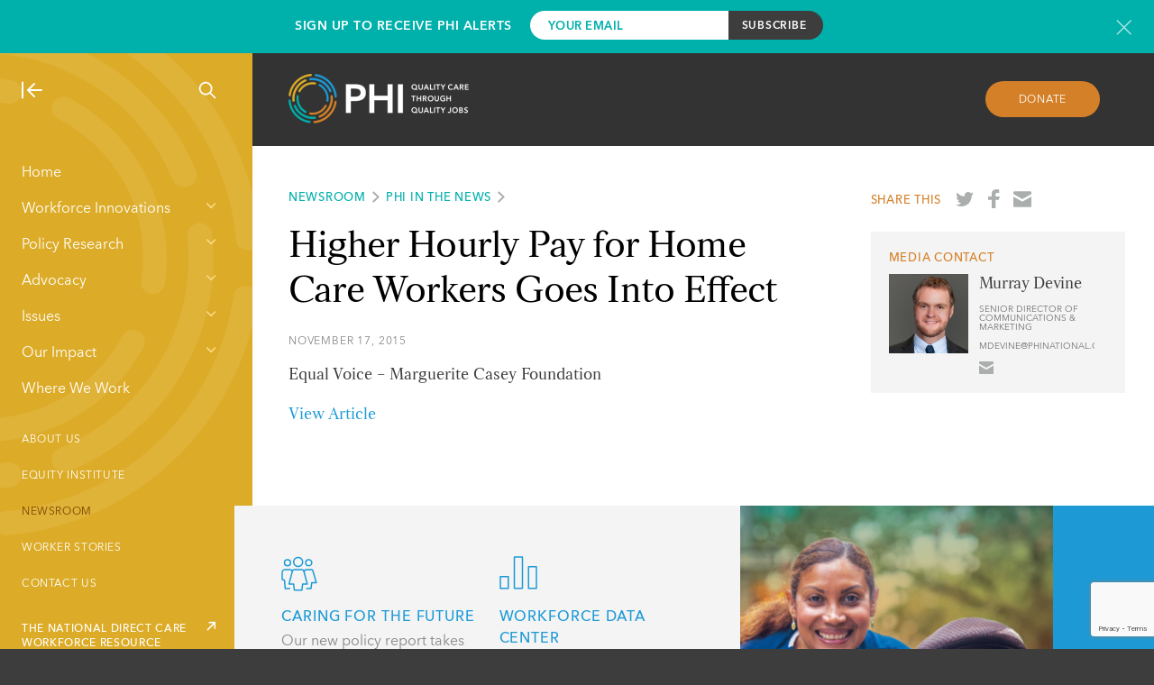

--- FILE ---
content_type: text/html; charset=UTF-8
request_url: https://www.phinational.org/news/higher-hourly-pay-for-home-care-workers-goes-into-effect/
body_size: 17191
content:
<!doctype html>
<html lang="en-US" class="">
    <head>
        
        <meta charset="UTF-8"/>
        <meta name="viewport" content="width=device-width, initial-scale=1"/>
        <meta http-equiv="X-UA-Compatible" content="IE=edge,chrome=1"/>
        <script type="text/javascript" src="//script.crazyegg.com/pages/scripts/0101/8181.js" async="async" ></script>
        <link rel="profile" href="http://gmpg.org/xfn/11"/>
<link rel="apple-touch-icon" sizes="180x180" href="/apple-touch-icon.png">
<link rel="icon" type="image/png" href="/favicon-32x32.png" sizes="32x32">
<link rel="icon" type="image/png" href="/favicon-16x16.png" sizes="16x16">
<link rel="manifest" href="/manifest.json">
<link rel="mask-icon" href="/safari-pinned-tab.svg" color="#1d9ad6">
<meta name="theme-color" content="#ffffff">
        <meta name='robots' content='index, follow, max-image-preview:large, max-snippet:-1, max-video-preview:-1' />
                <meta prefix="og: http://ogp.me/ns#" property="og:image" content="" />
            
	<!-- This site is optimized with the Yoast SEO Premium plugin v22.4 (Yoast SEO v26.7) - https://yoast.com/wordpress/plugins/seo/ -->
	<title>Higher Hourly Pay for Home Care Workers Goes Into Effect - PHI</title>
	<link rel="canonical" href="https://www.phinational.org/news/higher-hourly-pay-for-home-care-workers-goes-into-effect/" />
	<meta property="og:locale" content="en_US" />
	<meta property="og:type" content="article" />
	<meta property="og:title" content="Higher Hourly Pay for Home Care Workers Goes Into Effect" />
	<meta property="og:description" content="Equal Voice &#8211; Marguerite Casey Foundation View Article" />
	<meta property="og:url" content="https://www.phinational.org/news/higher-hourly-pay-for-home-care-workers-goes-into-effect/" />
	<meta property="og:site_name" content="PHI" />
	<meta property="article:publisher" content="https://www.facebook.com/PHInational" />
	<meta property="article:modified_time" content="2017-07-31T16:59:03+00:00" />
	<meta name="twitter:card" content="summary_large_image" />
	<meta name="twitter:site" content="@phinational" />
	<script type="application/ld+json" class="yoast-schema-graph">{"@context":"https://schema.org","@graph":[{"@type":"WebPage","@id":"https://www.phinational.org/news/higher-hourly-pay-for-home-care-workers-goes-into-effect/","url":"https://www.phinational.org/news/higher-hourly-pay-for-home-care-workers-goes-into-effect/","name":"Higher Hourly Pay for Home Care Workers Goes Into Effect - PHI","isPartOf":{"@id":"https://www.phinational.org/#website"},"datePublished":"2015-11-17T04:00:00+00:00","dateModified":"2017-07-31T16:59:03+00:00","breadcrumb":{"@id":"https://www.phinational.org/news/higher-hourly-pay-for-home-care-workers-goes-into-effect/#breadcrumb"},"inLanguage":"en-US","potentialAction":[{"@type":"ReadAction","target":["https://www.phinational.org/news/higher-hourly-pay-for-home-care-workers-goes-into-effect/"]}]},{"@type":"BreadcrumbList","@id":"https://www.phinational.org/news/higher-hourly-pay-for-home-care-workers-goes-into-effect/#breadcrumb","itemListElement":[{"@type":"ListItem","position":1,"name":"Home","item":"https://www.phinational.org/"},{"@type":"ListItem","position":2,"name":"Higher Hourly Pay for Home Care Workers Goes Into Effect"}]},{"@type":"WebSite","@id":"https://www.phinational.org/#website","url":"https://www.phinational.org/","name":"PHI","description":"Quality Care Through Quality Jobs","potentialAction":[{"@type":"SearchAction","target":{"@type":"EntryPoint","urlTemplate":"https://www.phinational.org/?s={search_term_string}"},"query-input":{"@type":"PropertyValueSpecification","valueRequired":true,"valueName":"search_term_string"}}],"inLanguage":"en-US"}]}</script>
	<!-- / Yoast SEO Premium plugin. -->


<link rel='dns-prefetch' href='//www.phinational.org' />
<link rel='dns-prefetch' href='//js.hs-scripts.com' />
<!-- Global Site Tag (gtag.js) - Google Analytics -->
<script async src="https://www.googletagmanager.com/gtag/js?id=UA-9584866-1"></script>
<script>
    window.dataLayer = window.dataLayer || [];

    function gtag(){dataLayer.push(arguments)};

    gtag('js', new Date());
    gtag('config', 'UA-9584866-1');
</script>
<style id='wp-img-auto-sizes-contain-inline-css' type='text/css'>
img:is([sizes=auto i],[sizes^="auto," i]){contain-intrinsic-size:3000px 1500px}
/*# sourceURL=wp-img-auto-sizes-contain-inline-css */
</style>
<style id='wp-emoji-styles-inline-css' type='text/css'>

	img.wp-smiley, img.emoji {
		display: inline !important;
		border: none !important;
		box-shadow: none !important;
		height: 1em !important;
		width: 1em !important;
		margin: 0 0.07em !important;
		vertical-align: -0.1em !important;
		background: none !important;
		padding: 0 !important;
	}
/*# sourceURL=wp-emoji-styles-inline-css */
</style>
<style id='wp-block-library-inline-css' type='text/css'>
:root{--wp-block-synced-color:#7a00df;--wp-block-synced-color--rgb:122,0,223;--wp-bound-block-color:var(--wp-block-synced-color);--wp-editor-canvas-background:#ddd;--wp-admin-theme-color:#007cba;--wp-admin-theme-color--rgb:0,124,186;--wp-admin-theme-color-darker-10:#006ba1;--wp-admin-theme-color-darker-10--rgb:0,107,160.5;--wp-admin-theme-color-darker-20:#005a87;--wp-admin-theme-color-darker-20--rgb:0,90,135;--wp-admin-border-width-focus:2px}@media (min-resolution:192dpi){:root{--wp-admin-border-width-focus:1.5px}}.wp-element-button{cursor:pointer}:root .has-very-light-gray-background-color{background-color:#eee}:root .has-very-dark-gray-background-color{background-color:#313131}:root .has-very-light-gray-color{color:#eee}:root .has-very-dark-gray-color{color:#313131}:root .has-vivid-green-cyan-to-vivid-cyan-blue-gradient-background{background:linear-gradient(135deg,#00d084,#0693e3)}:root .has-purple-crush-gradient-background{background:linear-gradient(135deg,#34e2e4,#4721fb 50%,#ab1dfe)}:root .has-hazy-dawn-gradient-background{background:linear-gradient(135deg,#faaca8,#dad0ec)}:root .has-subdued-olive-gradient-background{background:linear-gradient(135deg,#fafae1,#67a671)}:root .has-atomic-cream-gradient-background{background:linear-gradient(135deg,#fdd79a,#004a59)}:root .has-nightshade-gradient-background{background:linear-gradient(135deg,#330968,#31cdcf)}:root .has-midnight-gradient-background{background:linear-gradient(135deg,#020381,#2874fc)}:root{--wp--preset--font-size--normal:16px;--wp--preset--font-size--huge:42px}.has-regular-font-size{font-size:1em}.has-larger-font-size{font-size:2.625em}.has-normal-font-size{font-size:var(--wp--preset--font-size--normal)}.has-huge-font-size{font-size:var(--wp--preset--font-size--huge)}.has-text-align-center{text-align:center}.has-text-align-left{text-align:left}.has-text-align-right{text-align:right}.has-fit-text{white-space:nowrap!important}#end-resizable-editor-section{display:none}.aligncenter{clear:both}.items-justified-left{justify-content:flex-start}.items-justified-center{justify-content:center}.items-justified-right{justify-content:flex-end}.items-justified-space-between{justify-content:space-between}.screen-reader-text{border:0;clip-path:inset(50%);height:1px;margin:-1px;overflow:hidden;padding:0;position:absolute;width:1px;word-wrap:normal!important}.screen-reader-text:focus{background-color:#ddd;clip-path:none;color:#444;display:block;font-size:1em;height:auto;left:5px;line-height:normal;padding:15px 23px 14px;text-decoration:none;top:5px;width:auto;z-index:100000}html :where(.has-border-color){border-style:solid}html :where([style*=border-top-color]){border-top-style:solid}html :where([style*=border-right-color]){border-right-style:solid}html :where([style*=border-bottom-color]){border-bottom-style:solid}html :where([style*=border-left-color]){border-left-style:solid}html :where([style*=border-width]){border-style:solid}html :where([style*=border-top-width]){border-top-style:solid}html :where([style*=border-right-width]){border-right-style:solid}html :where([style*=border-bottom-width]){border-bottom-style:solid}html :where([style*=border-left-width]){border-left-style:solid}html :where(img[class*=wp-image-]){height:auto;max-width:100%}:where(figure){margin:0 0 1em}html :where(.is-position-sticky){--wp-admin--admin-bar--position-offset:var(--wp-admin--admin-bar--height,0px)}@media screen and (max-width:600px){html :where(.is-position-sticky){--wp-admin--admin-bar--position-offset:0px}}
/*wp_block_styles_on_demand_placeholder:6973b3b8081da*/
/*# sourceURL=wp-block-library-inline-css */
</style>
<style id='classic-theme-styles-inline-css' type='text/css'>
/*! This file is auto-generated */
.wp-block-button__link{color:#fff;background-color:#32373c;border-radius:9999px;box-shadow:none;text-decoration:none;padding:calc(.667em + 2px) calc(1.333em + 2px);font-size:1.125em}.wp-block-file__button{background:#32373c;color:#fff;text-decoration:none}
/*# sourceURL=/wp-includes/css/classic-themes.min.css */
</style>
<link rel='stylesheet' id='contact-form-7-css' href='https://www.phinational.org/wp-content/plugins/contact-form-7/includes/css/styles.css?ver=6.1.4' type='text/css' media='all' />
<link rel='stylesheet' id='all-css' href='https://www.phinational.org/wp-content/themes/phi/style.css?ver=6.9' type='text/css' media='all' />
<link rel='stylesheet' id='main-css' href='https://www.phinational.org/wp-content/themes/phi/static/css/main.css?ver=1.4.7' type='text/css' media='all' />
<link rel='stylesheet' id='tailwind-css' href='https://www.phinational.org/wp-content/themes/phi/static/css/tailwind.css?ver=1.4.7' type='text/css' media='all' />
<link rel="https://api.w.org/" href="https://www.phinational.org/wp-json/" /><link rel="EditURI" type="application/rsd+xml" title="RSD" href="https://www.phinational.org/xmlrpc.php?rsd" />
<meta name="generator" content="WordPress 6.9" />
<link rel='shortlink' href='https://www.phinational.org/?p=5250' />
			<!-- DO NOT COPY THIS SNIPPET! Start of Page Analytics Tracking for HubSpot WordPress plugin v11.3.33-->
			<script class="hsq-set-content-id" data-content-id="blog-post">
				var _hsq = _hsq || [];
				_hsq.push(["setContentType", "blog-post"]);
			</script>
			<!-- DO NOT COPY THIS SNIPPET! End of Page Analytics Tracking for HubSpot WordPress plugin -->
			<script>(function (window) {
    console.log('Loading marker.io plugin...');

    if (window.__Marker || window !== window.top) { return; }
    window.__Marker = {};

    window.markerConfig = {
      project: '661ebcb09e9ca9216f7a8b9a',
      source: 'wordpress',
      
    };

    const script = document.createElement('script');
    script.async = 1;
    script.src = 'https://edge.marker.io/latest/shim.js';
    document.head.appendChild(script);
  })(window);</script>    </head>
    <body class="wp-singular news-template-default single single-news postid-5250 wp-theme-phi">
                
<div class="subscribe-bar">
    <div class="inner-container">
        <div class="text">
            <h3>Sign Up to Receive PHI Alerts</h3>
        </div>
        <form action="https://phinational.us2.list-manage.com/subscribe/post?u=9f1375c9d97065a2ffcbbbebb&amp;id=c60b5976a3" method="post" id="mc-embedded-subscribe-form" name="mc-embedded-subscribe-form" class="validate" target="_blank" novalidate>
                <div class="mc-field-group">
                    <input type="email" value="" name="EMAIL" class="required email" id="mce-EMAIL-subscribe" placeholder="Your Email">
                </div>
                <div id="mce-responses" class="clear">
                    <div class="response" id="mce-error-response" style="display:none"></div>
                    <div class="response" id="mce-success-response" style="display:none"></div>
                </div>
                <!-- real people should not fill this in and expect good things - do not remove this or risk form bot signups-->
                <div style="position: absolute; left: -5000px;" aria-hidden="true"><input type="text" name="b_9f1375c9d97065a2ffcbbbebb_c60b5976a3" tabindex="-1" value=""></div>
                <!-- <div class="recaptcha-terms" style="font-size: 11px; margin-top: 5px;">
                    This site is protected by reCAPTCHA.
                </div> -->
                <input type="submit" value="Subscribe" name="subscribe" id="mc-embedded-subscribe" class="button">
        </form>
        <a href="javascript:void(0);" class="newsletter-modal-header__close subscribe-bar__close" rel="modal:close" title="Close newsletter signup form"></a>
    </div>
</div>
            
        <a class="skip-link screen-reader-text" href="#content">Skip to content</a>

        <div class="site-container">
            <div class="main-nav-container">
    <div class="main-nav" style="background-image: url(https://www.phinational.org/wp-content/themes/phi/static/images/phi-watermark.svg);">
        <div class="main-nav-show-hide-search">
            <a href="#" class="nav-collapse"><img src="https://www.phinational.org/wp-content/themes/phi/static/images/icon-nav-collapse.svg" alt="Collapse Navigation"/></a>
            <a href="#" class="nav-expand"><img src="https://www.phinational.org/wp-content/themes/phi/static/images/icon-nav-expand.svg" alt="Expand Navigation"/></a>
                        <a href="#" id="site-search" class="nav-search"><img src="https://www.phinational.org/wp-content/themes/phi/static/images/icon-nav-search.svg" alt="Search"/></a>
            
        </div>
        <div class="main-nav-menus">
            <div class="main-nav-menus-ruler">
                <div class="main-navigation-wrapper">
                                        <div class="menu-main-menu-container"><ul id="menu-main-menu" class="menu"><li id="menu-item-11802" class="menu-item menu-item-type-post_type menu-item-object-page menu-item-home menu-item-11802"><a href="https://www.phinational.org/">Home</a></li>
<li id="menu-item-11817" class="menu-item menu-item-type-custom menu-item-object-custom menu-item-has-children menu-item-11817"><a href="#">Workforce Innovations</a>
<ul class="sub-menu">
	<li id="menu-item-438" class="menu-item menu-item-type-post_type menu-item-object-page menu-item-438"><a href="https://www.phinational.org/workforce-innovations/">About Our Services</a></li>
	<li id="menu-item-11819" class="menu-item menu-item-type-post_type menu-item-object-service menu-item-11819"><a href="https://www.phinational.org/service/advanced-roles/">Advanced Roles</a></li>
	<li id="menu-item-11820" class="menu-item menu-item-type-post_type menu-item-object-service menu-item-11820"><a href="https://www.phinational.org/service/curriculum-design/">Curriculum Design</a></li>
	<li id="menu-item-11822" class="menu-item menu-item-type-post_type menu-item-object-service menu-item-11822"><a href="https://www.phinational.org/service/organizational-development/">Organizational &#038; Leadership Development</a></li>
	<li id="menu-item-11823" class="menu-item menu-item-type-post_type menu-item-object-service menu-item-11823"><a href="https://www.phinational.org/service/phi-coaching-approach/">PHI Coaching Approach®</a></li>
	<li id="menu-item-11825" class="menu-item menu-item-type-post_type menu-item-object-service menu-item-11825"><a href="https://www.phinational.org/service/recruitment-and-retention/">Recruitment &#038; Retention</a></li>
	<li id="menu-item-11827" class="menu-item menu-item-type-post_type menu-item-object-service menu-item-11827"><a href="https://www.phinational.org/service/training-and-advancement/">Training</a></li>
</ul>
</li>
<li id="menu-item-11815" class="menu-item menu-item-type-custom menu-item-object-custom menu-item-has-children menu-item-11815"><a href="#">Policy Research</a>
<ul class="sub-menu">
	<li id="menu-item-11809" class="menu-item menu-item-type-post_type menu-item-object-page menu-item-11809"><a href="https://www.phinational.org/policy-research/">About Our Policy Research</a></li>
	<li id="menu-item-16033" class="menu-item menu-item-type-post_type menu-item-object-page menu-item-16033"><a href="https://www.phinational.org/caringforthefuture/">Caring for the Future</a></li>
	<li id="menu-item-13328" class="menu-item menu-item-type-post_type menu-item-object-page menu-item-13328"><a href="https://www.phinational.org/policy-research/key-facts-faq/">Key Facts &#038; FAQ</a></li>
	<li id="menu-item-12012" class="menu-item menu-item-type-post_type menu-item-object-page menu-item-12012"><a href="https://www.phinational.org/policy-research/reports-multimedia/">Reports &#038; Multimedia</a></li>
	<li id="menu-item-21850" class="menu-item menu-item-type-post_type menu-item-object-page menu-item-21850"><a href="https://www.phinational.org/state-index-tool/">State Index Tool</a></li>
	<li id="menu-item-11804" class="menu-item menu-item-type-post_type menu-item-object-page menu-item-11804"><a href="https://www.phinational.org/policy-research/workforce-data-center/">Workforce Data Center</a></li>
	<li id="menu-item-11826" class="menu-item menu-item-type-post_type menu-item-object-service menu-item-11826"><a href="https://www.phinational.org/service/research-strategy/">Workforce Research and Strategy Services</a></li>
</ul>
</li>
<li id="menu-item-11816" class="menu-item menu-item-type-custom menu-item-object-custom menu-item-has-children menu-item-11816"><a href="#">Advocacy</a>
<ul class="sub-menu">
	<li id="menu-item-11810" class="menu-item menu-item-type-post_type menu-item-object-page menu-item-11810"><a href="https://www.phinational.org/advocacy/">About Our Advocacy</a></li>
	<li id="menu-item-20248" class="menu-item menu-item-type-post_type menu-item-object-page menu-item-20248"><a href="https://www.phinational.org/advocacy/state/">State</a></li>
	<li id="menu-item-11806" class="menu-item menu-item-type-post_type menu-item-object-page menu-item-11806"><a href="https://www.phinational.org/advocacy/federal/">Federal</a></li>
	<li id="menu-item-11807" class="menu-item menu-item-type-post_type menu-item-object-page menu-item-11807"><a href="https://www.phinational.org/advocacy/state-developments/">State Developments</a></li>
	<li id="menu-item-21148" class="menu-item menu-item-type-custom menu-item-object-custom menu-item-21148"><a href="https://www.togetherincare.org/">The Direct Care Worker and  Family Caregiver Initiative</a></li>
	<li id="menu-item-11808" class="menu-item menu-item-type-post_type menu-item-object-page menu-item-11808"><a href="https://www.phinational.org/advocacy/60-caregiver-issues/">#60CaregiverIssues</a></li>
	<li id="menu-item-12272" class="menu-item menu-item-type-post_type menu-item-object-page menu-item-12272"><a href="https://www.phinational.org/advocacy/matching-service-registries/">Matching Service Registries</a></li>
	<li id="menu-item-12288" class="menu-item menu-item-type-post_type menu-item-object-page menu-item-12288"><a href="https://www.phinational.org/advocacy/personal-care-aide-wages/">Personal Care Aide Wages</a></li>
	<li id="menu-item-12292" class="menu-item menu-item-type-post_type menu-item-object-page menu-item-12292"><a href="https://www.phinational.org/advocacy/home-health-aide-wages/">Home Health Aide Wages</a></li>
	<li id="menu-item-12295" class="menu-item menu-item-type-post_type menu-item-object-page menu-item-12295"><a href="https://www.phinational.org/advocacy/nursing-assistant-wages/">Nursing Assistant Wages</a></li>
	<li id="menu-item-12558" class="menu-item menu-item-type-post_type menu-item-object-page menu-item-12558"><a href="https://www.phinational.org/advocacy/personal-care-aide-training-requirements/">Personal Care Aide Training Requirements</a></li>
	<li id="menu-item-12550" class="menu-item menu-item-type-post_type menu-item-object-page menu-item-12550"><a href="https://www.phinational.org/advocacy/home-health-aide-training-requirements-state-2016/">Home Health Aide Training Requirements</a></li>
	<li id="menu-item-12544" class="menu-item menu-item-type-post_type menu-item-object-page menu-item-12544"><a href="https://www.phinational.org/advocacy/nurse-aide-training-requirements-state-2016/">Nursing Assistant Training Requirements</a></li>
	<li id="menu-item-11824" class="menu-item menu-item-type-post_type menu-item-object-service menu-item-11824"><a href="https://www.phinational.org/service/public-education-messaging/">Public Education and Messaging Services</a></li>
</ul>
</li>
<li id="menu-item-11828" class="menu-item menu-item-type-custom menu-item-object-custom menu-item-has-children menu-item-11828"><a href="#">Issues</a>
<ul class="sub-menu">
	<li id="menu-item-495" class="menu-item menu-item-type-post_type menu-item-object-page menu-item-495"><a href="https://www.phinational.org/issues/">About the Issues</a></li>
	<li id="menu-item-11836" class="menu-item menu-item-type-post_type menu-item-object-issue menu-item-11836"><a href="https://www.phinational.org/issue/financing/">Financing</a></li>
	<li id="menu-item-11837" class="menu-item menu-item-type-post_type menu-item-object-issue menu-item-11837"><a href="https://www.phinational.org/issue/compensation/">Compensation</a></li>
	<li id="menu-item-11838" class="menu-item menu-item-type-post_type menu-item-object-issue menu-item-11838"><a href="https://www.phinational.org/issue/training/">Training</a></li>
	<li id="menu-item-11839" class="menu-item menu-item-type-post_type menu-item-object-issue menu-item-11839"><a href="https://www.phinational.org/issue/workforce-interventions/">Workforce Interventions</a></li>
	<li id="menu-item-11840" class="menu-item menu-item-type-post_type menu-item-object-issue menu-item-11840"><a href="https://www.phinational.org/issue/data-collection/">Data Collection</a></li>
	<li id="menu-item-11841" class="menu-item menu-item-type-post_type menu-item-object-issue menu-item-11841"><a href="https://www.phinational.org/issue/direct-care-workers/">Direct Care Workers</a></li>
	<li id="menu-item-18888" class="menu-item menu-item-type-post_type menu-item-object-issue menu-item-18888"><a href="https://www.phinational.org/issue/equity/">Equity</a></li>
	<li id="menu-item-18889" class="menu-item menu-item-type-post_type menu-item-object-issue menu-item-18889"><a href="https://www.phinational.org/issue/public-narrative/">Public Narrative</a></li>
	<li id="menu-item-18890" class="menu-item menu-item-type-post_type menu-item-object-issue menu-item-18890"><a href="https://www.phinational.org/issue/covid-19/">COVID-19</a></li>
</ul>
</li>
<li id="menu-item-12232" class="menu-item menu-item-type-custom menu-item-object-custom menu-item-has-children menu-item-12232"><a href="#">Our Impact</a>
<ul class="sub-menu">
	<li id="menu-item-420" class="menu-item menu-item-type-post_type menu-item-object-page menu-item-420"><a href="https://www.phinational.org/our-impact/">About Our Impact</a></li>
	<li id="menu-item-12039" class="menu-item menu-item-type-post_type menu-item-object-page menu-item-12039"><a href="https://www.phinational.org/our-impact/impact-stories/">Impact Stories</a></li>
	<li id="menu-item-12038" class="menu-item menu-item-type-post_type menu-item-object-page menu-item-12038"><a href="https://www.phinational.org/our-impact/case-studies/">Case Studies</a></li>
</ul>
</li>
<li id="menu-item-511" class="menu-item menu-item-type-post_type menu-item-object-page menu-item-511"><a href="https://www.phinational.org/where-we-work/">Where We Work</a></li>
</ul></div>                                    </div>
                        <a class="arrow-link arrow-link--white" href="https://www.phinational.org/national-resource-center" target='_blank'><span>THE NATIONAL DIRECT CARE WORKFORCE RESOURCE CENTER</span><img src="https://www.phinational.org/wp-content/themes/phi/static/images/external-link-arrow.svg" alt="THE NATIONAL DIRECT CARE WORKFORCE RESOURCE CENTER" /></a>

        <div class="menu-utility-menu-container"><ul id="menu-utility-menu" class="menu"><li id="menu-item-246" class="menu-item menu-item-type-post_type menu-item-object-page menu-item-246"><a href="https://www.phinational.org/about/">About Us</a></li>
<li id="menu-item-19729" class="menu-item menu-item-type-post_type menu-item-object-page menu-item-19729"><a href="https://www.phinational.org/equity-institute/">Equity Institute</a></li>
<li id="menu-item-427" class="menu-item menu-item-type-post_type menu-item-object-page menu-item-427 current-menu-parent is-active"><a href="https://www.phinational.org/news/">Newsroom</a></li>
<li id="menu-item-17736" class="menu-item menu-item-type-post_type menu-item-object-page menu-item-17736"><a href="https://www.phinational.org/worker-stories/">Worker Stories</a></li>
<li id="menu-item-11019" class="menu-item menu-item-type-post_type menu-item-object-page menu-item-11019"><a href="https://www.phinational.org/contact-us/">Contact Us</a></li>
</ul><div></div></div>            </div>
            <!-- <div class="scroll-me">
                <div class="scroll-buttons">
                    <button class="scroll-down">Scroll Down</button>
                    <button class="scroll-up">Scroll Up</button>
                </div>
                <span class="scroll-label">Scroll</span>
            </div> -->
        </div>
    </div>
</div>
            <div class="site-content-container">
                <div class="overhang-padded basic-page-top">
        <a href="/" class="basic-page-top-logo"><img src="https://www.phinational.org/wp-content/themes/phi/static/images/phi-logo.png" alt="PHI"/></a>
    <a href="#" class="button button--orange donate-button basic-page-top-donate">Donate</a>
    </div>
<article id="news-5250" class="detail-page">
    <script type="application/ld+json">
        {"@context":"http:\/\/schema.org","@type":"NewsArticle","mainEntityOfPage":{"@type":"WebPage","@id":"https:\/\/www.phinational.org\/news\/higher-hourly-pay-for-home-care-workers-goes-into-effect\/"},"headline":"Higher Hourly Pay for Home Care Workers Goes Into Effect","description":"Higher Hourly Pay for Home Care Workers Goes Into Effect","datePublished":"2015-11-17T00:00:00-04:00","dateModified":"2017-07-31T12:59:03-04:00","publisher":{"@type":"Organization","name":"Paraprofessional Healthcare Institute","logo":{"@type":"ImageObject","url":"https:\/\/www.phinational.org\/wp-content\/themes\/phi\/static\/images\/phi-logo-horiz-small.png","width":150,"height":50}},"author":{"@type":"Person","name":"PHI"}}    </script>
    <div class="overhang-padded content-grid detail-page-content">
        <div class="content-grid-row">
            <div class="column-two-thirds detail-page-content__body">
                <div class="kicker"><a href="/news/">Newsroom</a><a href="/all-news/#type=PHI In The News">PHI In The News</a></div>
                <h1>Higher Hourly Pay for Home Care Workers Goes Into Effect</h1>
                                    <div class="detail-page-content__body-content">
                                    <div class="date-kicker">November 17, 2015</div>
                                    <p>Equal Voice &#8211; Marguerite Casey Foundation</p>
<p><a href="http://www.equalvoiceforfamilies.org/higher-hourly-pay-for-home-care-workers-goes-into-effect/">View Article</a></p>
                </div>
                                            </div>
            <div class="column-third-last">
                <div class="detail-page-share">
    <span>Share This</span>
    <a href="https://twitter.com/share?url=https%3A%2F%2Fwww.phinational.org%2Fnews%2Fhigher-hourly-pay-for-home-care-workers-goes-into-effect%2F&via=phinational" target="_blank" style="background-image: url(https://www.phinational.org/wp-content/themes/phi/static/images/share-twitter.svg);"><span class="screen-reader-text">Share on Twitter</span></a>
    <a href="https://www.facebook.com/sharer/sharer.php?u=https%3A%2F%2Fwww.phinational.org%2Fnews%2Fhigher-hourly-pay-for-home-care-workers-goes-into-effect%2F" target="_blank" style="background-image: url(https://www.phinational.org/wp-content/themes/phi/static/images/share-facebook.svg);"><span class="screen-reader-text">Share on Facebook</span></a>
    <a href="mailto:?subject=Higher Hourly Pay for Home Care Workers Goes Into Effect&body=https://www.phinational.org/news/higher-hourly-pay-for-home-care-workers-goes-into-effect/" style="background-image: url(https://www.phinational.org/wp-content/themes/phi/static/images/share-email.svg);"><span class="screen-reader-text">Share by email</span></a>
</div>
                            <aside class="media-contact">
    <div class="kicker">Media Contact</div>
    <div class="media-contact__headshot">
        <img src="https://www.phinational.org/wp-content/uploads/2023/04/MD-Headshot.png" alt="Murray Devine"/>
    </div>
    <div class="media-contact__info">
        <h2>Murray Devine</h2>
        <div class="expertise">Senior Director of Communications & Marketing</div>
            <div class="expertise">mdevine@PHInational.org</div>
    
            <div class="social">
                    <a href="mailto:mdevine@PHInational.org" target="_blank" style="background-image: url(https://www.phinational.org/wp-content/themes/phi/static/images/share-email.svg)"></a>
                </div>
        </div>
</aside>
                            </div>
        </div>
    </div>
</article>
<section class="overhang-container overhang-container--blue-right content-grid bottom-cta-area">
    <div class="content-grid-row bottom-cta-area-content">
        <div class="content-grid-row bottom-cta-area-wrapper bottom-cta-area-wrapper-new">
                    <article class="column-half feature-block-cta">
                <p class="imgWrap">
                    <img class="feature-block-cta-logo" src="https://www.phinational.org/wp-content/themes/phi/static/images/icon-60-issues-blue.svg" alt="Caring for the Future"/>
                </p>
                <h3 class="cta-header">Caring for the Future</h3>
                <div class="feature-block-cta-description">
                    Our new policy report takes an extensive look at today's direct care workforce—in five installments.                </div>
                <div class="feature-block-cta-action">
                        <a class="arrow-link arrow-link--blue" href="https://phinational.org/caringforthefuture/"><span>Learn More</span><img src="https://www.phinational.org/wp-content/themes/phi/static/images/arrow-cta-right-blue.svg" alt="Learn More" /></a>

                    </div>
            </article>
                    <article class="column-half feature-block-cta">
                <p class="imgWrap">
                    <img class="feature-block-cta-logo" src="https://www.phinational.org/wp-content/themes/phi/static/images/icon-wfdc-blue.svg" alt="Workforce Data Center"/>
                </p>
                <h3 class="cta-header">Workforce Data Center</h3>
                <div class="feature-block-cta-description">
                    From wages to employment statistics, find the latest data on the direct care workforce.                </div>
                <div class="feature-block-cta-action">
                        <a class="arrow-link arrow-link--blue" href="https://phinational.org/policy-research/workforce-data-center/"><span>Visit The Data Center</span><img src="https://www.phinational.org/wp-content/themes/phi/static/images/arrow-cta-right-blue.svg" alt="Visit The Data Center" /></a>

                    </div>
            </article>
                    <div class="bottom-cta-area-side-image">
                <img src="https://www.phinational.org/wp-content/uploads/2017/05/Key-Takeaway_2017.png" alt=""/>
            </div>
        </div>
    </div>
</section>
<div class="overhang-padded feature-block feature-block--blue bottom-cta-pad">
</div>
<div class="footer-container content-grid overhang-padded">
    <div class="content-grid-row">
        <div class="column-third">
            <h3 class="cta-header">Support PHI's Work</h3>
            <div class="footer-cta-text">A tax-deductible gift ensures everyone can access paid care to support their loved ones.</div>
            <div class="footer-action">
                    <a class="arrow-link" href="https://www.phinational.org/donate/"><span>Donate Now</span><img src="https://www.phinational.org/wp-content/themes/phi/static/images/arrow-cta-right-yellow.svg" alt="Donate Now" /></a>

                </div>
        </div>
        <div class="column-third">
            <h3 class="cta-header">Sign Up to Receive PHI Alerts</h3>
            <div class="footer-cta-text">Stay informed on the latest direct care news and updates from PHI.</div>
            <div class="footer-action">
                    <a class="arrow-link" href="/sign-up"><span>Sign Up</span><img src="https://www.phinational.org/wp-content/themes/phi/static/images/arrow-cta-right-yellow.svg" alt="Sign Up" /></a>

                </div>
        </div>
        <div class="column-third-last">
            <a href="https://app.candid.org/profile/6918947/paraprofessional-healthcare-institute-inc/?pkId=1f002d20-fe0f-4f69-a904-e83ec648cbf3&isActive=true" target="_blank"><img style="width: 130px; height: 130px; object-fit: contain;" src="https://www.phinational.org/wp-content/uploads/2024/07/candid-seal-platinum-2025.png"/></a>        </div>
    </div>
    <div class="content-grid-row">
        <div class="footer-bottom-left">
            <div>
                261 Madison Avenue, Suite 913, New York, NY 10016<span style="margin: 0 0.5rem">|</span>tel: (718) 402-7766            </div>
            <div>
                <div class="menu-footer-menu-container"><ul id="menu-footer-menu" class="menu"><li id="menu-item-8234" class="menu-item menu-item-type-post_type menu-item-object-page menu-item-8234"><a href="https://www.phinational.org/about/privacy-policy/">Privacy Policy</a></li>
<li id="menu-item-8233" class="menu-item menu-item-type-post_type menu-item-object-page menu-item-8233"><a href="https://www.phinational.org/about/terms-of-service/">Terms of Service</a></li>
</ul></div>                <div class="footer-credit">
                    © 2025 PHI<!--
                    --><span style="margin: 0 0.5rem">|</span><!--
                    -->Created by <a href="https://constructive.co" target="_blank">Constructive</a>
                </div>
            </div>
        </div>
        <div class="footer-bottom-social">
            <a href="https://twitter.com/phinational/" target="_blank" style="background-image: url(https://www.phinational.org/wp-content/themes/phi/static/images/footer-twitter.svg);"><span class="screen-reader-text">Share on Twitter</span></a>
            <a href="https://www.facebook.com/PHInational" target="_blank" style="background-image: url(https://www.phinational.org/wp-content/themes/phi/static/images/footer-facebook.svg);"><span class="screen-reader-text">Share on Facebook</span></a>
            <a href="https://www.linkedin.com/company/phinational" target="_blank" style="margin-top: 1px; background-image: url(https://www.phinational.org/wp-content/themes/phi/static/images/footer-linkedin.svg);"><span class="screen-reader-text">Visit our LinkedIn</span></a>
            <a href="/contact-us/" style="background-image: url(https://www.phinational.org/wp-content/themes/phi/static/images/footer-email.svg);"><span class="screen-reader-text">Share by email</span></a>
        </div>
    </div>
</div>
<section id="search-modal" class="content-grid modal search-modal">
    <div class="content-grid-row content-grid-row__center search-modal-header">
        <h2>Search The Site</h2>
        <a href="#close" class="search-modal-header__close" rel="modal:close" title="Close search">Close</a>
    </div>
    <form class="list-page-filter">
        <div class="content-grid-row content-grid-row__center search-modal-filters">
            <div class="search-modal-filters-column search-modal-filters-column-text">
                <input type="text" class="list-page-filter-keyword" id="search-modal-keyword" name="search-modal-keyword" placeholder="Enter Keywords"/>
            </div>
            <div class="search-modal-filters-column search-modal-filters-column-select">
                <select class="list-page-filter-type" id="search-modal-filter-type" name="search-modal-filter-type" style="width:100%" data-placeholder="Type" data-allow-clear="true" data-minimum-results-for-search="-1">
                    <option value=""></option>
                    <option value="news">News</option>
                    <option value="post">Opinion</option>
                    <option value="state_development">State Development</option>
                    <option value="resource">Resource</option>
                    <option value="case_study">Case Study</option>
                    <option value="impact_story">Impact Story</option>
                    <option value="expert">Expert</option>
                    <option value="scap">Client / Partner / Supporter / New York City System</option>
                    <option value="job">Job Opening</option>
                    <option value="page">Page</option>
                </select>
            </div>
            <div class="search-modal-filters-column search-modal-filters-column-select">
                <select class="list-page-filter-service" id="search-modal-filter-service" name="search-modal-filter-service" style="width:100%" data-placeholder="Service" data-allow-clear="true" data-minimum-results-for-search="-1">
                    <option value=""></option>
                                    <option value="109">Advanced Roles</option>
                                    <option value="8">Curriculum Design</option>
                                    <option value="9">Household Models</option>
                                    <option value="10">Organizational &amp; Leadership Development</option>
                                    <option value="11">PHI Coaching Approach®</option>
                                    <option value="110">Public Education &amp; Messaging</option>
                                    <option value="13">Recruitment and Retention</option>
                                    <option value="12">Research &amp; Policy Analysis</option>
                                    <option value="14">Training</option>
                                </select>
            </div>
            <div class="search-modal-filter-more-toggle">
                <a href="#"><span class="caret"><img src="https://www.phinational.org/wp-content/themes/phi/static/images/more-caret-white.svg"/></span><span class="more">More Options</span></a>
            </div>
            <div class="search-modal-filter-more">
                <div class="search-modal-filters-column search-modal-filters-column-date-range">
                    <input type="text" class="list-page-filter-date" id="search-modal-date-from" name="search-modal-date-from" placeholder="From"/>
                    <input type="text" class="list-page-filter-date" id="search-modal-date-to" name="search-modal-date-to" placeholder="To"/>
                </div>
                <div class="search-modal-filters-column search-modal-filters-column-select">
                    <select class="list-page-filter-expert" id="search-modal-filter-expert" name="search-modal-filter-expert" style="width:100%" data-placeholder="Expert" data-allow-clear="true" data-minimum-results-for-search="-1">
                        <option value=""></option>
                                            <option value="1336">Peggy Powell (she/her)</option>
                                            <option value="1338">Kezia Scales, PhD (she/her)</option>
                                            <option value="1342">Jodi M. Sturgeon (she/her)</option>
                                            <option value="10821">Sandra E. Smith (she/her)</option>
                                            <option value="10823">Erica Brown-Myrie (she/her)</option>
                                            <option value="10824">Martha Medina (she/her/ella)</option>
                                            <option value="10825">Irma M. Rivera (she/her/ella)</option>
                                            <option value="11047">Michael Elsas</option>
                                            <option value="11048">Donna Calame</option>
                                            <option value="11051">Anne Geggie</option>
                                            <option value="11052">Karen Kulp</option>
                                            <option value="13404">Adria Powell</option>
                                            <option value="14326">Emily Dieppa Colo (she/her)</option>
                                            <option value="15570">Kathleen Graham (she/her)</option>
                                            <option value="17296">Mandy Townsend</option>
                                            <option value="17465">Sweta Adhikari</option>
                                            <option value="18659">Jenny Friedler</option>
                                            <option value="19751">Amy Robins (she/her)</option>
                                            <option value="19944">Bonnie Scadova</option>
                                            <option value="20150">Jessica King (she/her)</option>
                                            <option value="20254">McKayla Brady (she/her)</option>
                                            <option value="20500">Jake McDonald (he/him)</option>
                                            <option value="20646">Annie Gamman (she/her)</option>
                                            <option value="20649">Murray Devine (he/him)</option>
                                            <option value="20734">Naomi Rowe</option>
                                            <option value="20751">Gwen Tanner (she/her)</option>
                                            <option value="21262">Deb Anderson (she/her)</option>
                                            <option value="21283">Alison Simmons (she/her)</option>
                                            <option value="21320">Sarah Angell (she/her)</option>
                                            <option value="21374">Gwen Smith (she/her)</option>
                                            <option value="21402">Ben Freeman (he/him)</option>
                                            <option value="21664">Jenna Kellerman (she/her)</option>
                                            <option value="21720">Tasha Beauchesne (she/her)</option>
                                            <option value="21725">Jeannine LaPrad (she/her)</option>
                                            <option value="21761">Stephen McCall (He/Him)</option>
                                            <option value="22183">Carla Brooks (she/her)</option>
                                        </select>
                </div>
                <div class="search-modal-filters-column search-modal-filters-column-select">
                    <select class="list-page-filter-state" id="search-modal-filter-state" name="search-modal-filter-state" style="width:100%" data-placeholder="State" data-allow-clear="true" data-minimum-results-for-search="-1">
                        <option value=""></option>
                                            <option value="26">Alabama</option>
                                            <option value="27">Alaska</option>
                                            <option value="28">Arizona</option>
                                            <option value="29">Arkansas</option>
                                            <option value="30">California</option>
                                            <option value="31">Colorado</option>
                                            <option value="32">Connecticut</option>
                                            <option value="33">Delaware</option>
                                            <option value="34">District of Columbia</option>
                                            <option value="35">Florida</option>
                                            <option value="36">Georgia</option>
                                            <option value="37">Hawaii</option>
                                            <option value="39">Illinois</option>
                                            <option value="40">Indiana</option>
                                            <option value="41">Iowa</option>
                                            <option value="42">Kansas</option>
                                            <option value="43">Kentucky</option>
                                            <option value="44">Louisiana</option>
                                            <option value="45">Maine</option>
                                            <option value="46">Maryland</option>
                                            <option value="47">Massachusetts</option>
                                            <option value="48">Michigan</option>
                                            <option value="49">Minnesota</option>
                                            <option value="50">Mississippi</option>
                                            <option value="51">Missouri</option>
                                            <option value="52">Montana</option>
                                            <option value="53">Nevada</option>
                                            <option value="54">New Hampshire</option>
                                            <option value="55">New Jersey</option>
                                            <option value="56">New Mexico</option>
                                            <option value="57">New York</option>
                                            <option value="58">North Carolina</option>
                                            <option value="60">Ohio</option>
                                            <option value="61">Oklahoma</option>
                                            <option value="62">Oregon</option>
                                            <option value="63">Pennsylvania</option>
                                            <option value="64">Rhode Island</option>
                                            <option value="65">South Carolina</option>
                                            <option value="67">Tennessee</option>
                                            <option value="68">Texas</option>
                                            <option value="76">United States</option>
                                            <option value="69">Utah</option>
                                            <option value="70">Vermont</option>
                                            <option value="71">Virginia</option>
                                            <option value="72">Washington</option>
                                            <option value="74">West Virginia</option>
                                            <option value="73">Wisconsin</option>
                                            <option value="75">Wyoming</option>
                                        </select>
                </div>
                <div class="search-modal-filters-column search-modal-filters-column-select">
                    <select class="list-page-filter-issue" id="search-modal-filter-issue" name="search-modal-filter-issue" style="width:100%" data-placeholder="Issue" data-allow-clear="true" data-minimum-results-for-search="-1">
                        <option value=""></option>
                                            <option value="17">Data Collection &amp; Quality</option>
                                            <option value="207">Equity</option>
                                            <option value="18">Expanding Access &amp; Cultural Competence</option>
                                            <option value="19">Family Caregiving</option>
                                            <option value="220">Medicaid</option>
                                            <option value="112">Person-Centered Care</option>
                                            <option value="16">Training &amp; Advanced Roles</option>
                                            <option value="15">Wages &amp; Benefits</option>
                                        </select>
                </div>
                <div class="search-modal-filters-column search-modal-filters-column-select">
                    <select class="list-page-filter-client" id="search-modal-filter-client" name="search-modal-filter-client" style="width:100%" data-placeholder="Client" data-allow-clear="true" data-minimum-results-for-search="-1">
                        <option value=""></option>
                                            <option value="11350">Alzheimer’s Resource Center</option>
                                            <option value="11336">Caledonian House at Scottish Home</option>
                                            <option value="11348">Centers for Medicare & Medicaid Services</option>
                                            <option value="11352">Community Living Policy Center</option>
                                            <option value="11344">Hebrew Rehabilitation Center</option>
                                            <option value="11274">Loretto</option>
                                            <option value="344">Partners in Care</option>
                                            <option value="11339">Trinity Health Senior Communities</option>
                                            <option value="11342">Westminster Canterbury</option>
                                        </select>
                </div>
                <div class="search-modal-filters-column search-modal-filters-column-select">
                    <select class="list-page-filter-partner" id="search-modal-filter-partner" name="search-modal-filter-partner" style="width:100%" data-placeholder="Partner" data-allow-clear="true" data-minimum-results-for-search="-1">
                        <option value=""></option>
                                            <option value="11089">1199SEIU & 1199SEIU Training & Education Fund</option>
                                            <option value="10954">American Society on Aging</option>
                                            <option value="10952">Aspen Institute</option>
                                            <option value="10950">Caring Across Generations</option>
                                            <option value="10947">Center to Advance Palliative Care</option>
                                            <option value="10945">Eldercare Workforce Alliance</option>
                                            <option value="10943">Home Care Associates</option>
                                            <option value="11055">JobsFirstNYC</option>
                                            <option value="10941">Leadership Council of Aging Organizations</option>
                                            <option value="10939">National Domestic Workers Alliance</option>
                                            <option value="10937">National Employment Law Project</option>
                                            <option value="10935">Neighborhood Trust Financial Partners</option>
                                            <option value="10949">New York Caring Majority</option>
                                            <option value="10933">WorkingNation</option>
                                        </select>
                </div>
                <div class="search-modal-filters-column search-modal-filters-column-right">
                </div>
            </div>
        </div>
    </form>
    <div class="content-grid-row content-grid-row__center search-modal-action">
        <a href="#" id="search-modal-search" class="button button--blue button--blue-ko">Submit</a>
        <a href="#" id="search-modal-clear" class="search-modal-action__clear">Clear All</a>
    </div>
</section>
<section class="content-grid modal newsletter-modal">
    <div class="content-grid-row content-grid-row__center newsletter-modal-header">
        <h2>Sign Up to Receive PHI Alerts</h2>
        <p class="footer-cta-text">Stay informed on the latest direct care news and updates from PHI.</p>
        <a href="#close" class="newsletter-modal-header__close" rel="modal:close" title="Close newsletter signup form">Close</a>
    </div>
    <div class="content-grid-row content-grid-row__center newsletter-modal-body">
        <!-- Begin MailChimp Signup Form -->
        <!-- <link href="//cdn-images.mailchimp.com/embedcode/classic-10_7.css" rel="stylesheet" type="text/css"> -->
        <style type="text/css">
        	#mc_embed_signup{ clear:left; font:14px Helvetica,Arial,sans-serif; }
        	/* Add your own MailChimp form style overrides in your site stylesheet or in this style block.
        	   We recommend moving this block and the preceding CSS link to the HEAD of your HTML file. */
        </style>
        <div id="mc_embed_signup">
            <form action="https://phinational.us2.list-manage.com/subscribe/post?u=9f1375c9d97065a2ffcbbbebb&amp;id=c60b5976a3" method="post" id="mc-embedded-subscribe-form-modal" name="mc-embedded-subscribe-form" class="validate" target="_blank" novalidate>
                <div id="mc_embed_signup_scroll">
                <div class="mc-field-group">
                	<label for="mce-EMAIL">Email Address  <span class="asterisk">*</span>
                </label>
                	<input type="email" value="" name="EMAIL" class="required email" id="mce-EMAIL">
                </div>
            	<div id="mce-responses" class="clear">
            		<div class="response" id="mce-error-response" style="display:none"></div>
            		<div class="response" id="mce-success-response" style="display:none"></div>
            	</div>
                <!-- real people should not fill this in and expect good things - do not remove this or risk form bot signups-->
                <div style="position: absolute; left: -5000px;" aria-hidden="true"><input type="text" name="b_9f1375c9d97065a2ffcbbbebb_c60b5976a3" tabindex="-1" value=""></div>
                <!-- <div class="recaptcha-terms" style="font-size: 12px; margin-bottom: 15px;">
                    This site is protected by reCAPTCHA.
                </div> -->
                <input type="submit" value="Subscribe" name="subscribe" id="mc-embedded-subscribe-submit" class="button">
                </div>
            </form>
        </div>
        <script type='text/javascript' src='//s3.amazonaws.com/downloads.mailchimp.com/js/mc-validate.js'></script><script type='text/javascript'>(function($) {window.fnames = new Array(); window.ftypes = new Array();fnames[0]='EMAIL';ftypes[0]='email';fnames[1]='FNAME';ftypes[1]='text';fnames[2]='LNAME';ftypes[2]='text';fnames[5]='TITLE';ftypes[5]='text';fnames[4]='COMPANY';ftypes[4]='text';fnames[3]='STATE';ftypes[3]='dropdown';fnames[10]='ZIPCODE';ftypes[10]='zip';fnames[8]='TOPIC_TRAI';ftypes[8]='text';fnames[7]='TRAIN_LOCA';ftypes[7]='text';fnames[6]='DATE_TRAIN';ftypes[6]='date';fnames[9]='STATE_STUD';ftypes[9]='text';fnames[11]='SOURCE';ftypes[11]='text';}(jQuery));var $mcj = jQuery.noConflict(true);</script>
        <!--End mc_embed_signup-->
    </div>
</section>
</div><!-- .site-content-container -->
</div><!-- .site-container -->
<form id="phi-donate-form" action="https://www.paypal.com/cgi-bin/webscr" method="post" target="_blank">
    <input type="hidden" name="business" value="paypal@phinational.org" />
    <input type="hidden" name="cmd" value="_donations" />
    <input type="hidden" name="item_name" value="PHI">
    <input type="hidden" name="item_number" value="Tax-Deductible Individual Donation">
    <input type="hidden" name="currency_code" value="USD" />
    <input type="hidden" name="image_url" value="https://phinational.org/wp-content/themes/phi/assets/images/phi-logo-horiz-small.png" />
    <img alt="" width="1" height="1" src="https://www.paypalobjects.com/en_US/i/scr/pixel.gif" />
</form>
<script type="speculationrules">
{"prefetch":[{"source":"document","where":{"and":[{"href_matches":"/*"},{"not":{"href_matches":["/wp-*.php","/wp-admin/*","/wp-content/uploads/*","/wp-content/*","/wp-content/plugins/*","/wp-content/themes/phi/*","/*\\?(.+)"]}},{"not":{"selector_matches":"a[rel~=\"nofollow\"]"}},{"not":{"selector_matches":".no-prefetch, .no-prefetch a"}}]},"eagerness":"conservative"}]}
</script>
<script>
              (function(e){
                  var el = document.createElement('script');
                  el.setAttribute('data-account', 'Dh5rWwg3VF');
                  el.setAttribute('src', 'https://cdn.userway.org/widget.js');
                  document.body.appendChild(el);
                })();
              </script><script type="text/javascript" src="https://www.phinational.org/wp-content/themes/phi/static/js/vendor.js?ver=1.4.7" id="vendor-js"></script>
<script type="text/javascript" id="main-js-extra">
/* <![CDATA[ */
var phi_theme = {"theme_directory":"https://www.phinational.org/wp-content/themes/phi","ajax_url":"https://www.phinational.org/wp-admin/admin-ajax.php","global_donate_link":{"title":"Donate","url":"https://www.phinational.org/donate/","target":"_blank"}};
//# sourceURL=main-js-extra
/* ]]> */
</script>
<script type="text/javascript" src="https://www.phinational.org/wp-content/themes/phi/static/js/main.js?ver=1.4.7" id="main-js"></script>
<script type="text/javascript" src="https://www.phinational.org/wp-content/mu-plugins/constructive/shortcodes/tabs/public/js/main.js?ver=6.9" id="constructive-tabs-js"></script>
<script type="text/javascript" src="https://www.phinational.org/wp-includes/js/dist/hooks.min.js?ver=dd5603f07f9220ed27f1" id="wp-hooks-js"></script>
<script type="text/javascript" src="https://www.phinational.org/wp-includes/js/dist/i18n.min.js?ver=c26c3dc7bed366793375" id="wp-i18n-js"></script>
<script type="text/javascript" id="wp-i18n-js-after">
/* <![CDATA[ */
wp.i18n.setLocaleData( { 'text direction\u0004ltr': [ 'ltr' ] } );
//# sourceURL=wp-i18n-js-after
/* ]]> */
</script>
<script type="text/javascript" src="https://www.phinational.org/wp-content/plugins/contact-form-7/includes/swv/js/index.js?ver=6.1.4" id="swv-js"></script>
<script type="text/javascript" id="contact-form-7-js-before">
/* <![CDATA[ */
var wpcf7 = {
    "api": {
        "root": "https:\/\/www.phinational.org\/wp-json\/",
        "namespace": "contact-form-7\/v1"
    }
};
//# sourceURL=contact-form-7-js-before
/* ]]> */
</script>
<script type="text/javascript" src="https://www.phinational.org/wp-content/plugins/contact-form-7/includes/js/index.js?ver=6.1.4" id="contact-form-7-js"></script>
<script type="text/javascript" id="leadin-script-loader-js-js-extra">
/* <![CDATA[ */
var leadin_wordpress = {"userRole":"visitor","pageType":"post","leadinPluginVersion":"11.3.33"};
//# sourceURL=leadin-script-loader-js-js-extra
/* ]]> */
</script>
<script type="text/javascript" src="https://js.hs-scripts.com/45210881.js?integration=WordPress&amp;ver=11.3.33" id="leadin-script-loader-js-js"></script>
<script type="text/javascript" src="https://www.google.com/recaptcha/api.js?render=6LcyLLkUAAAAAEXxHFHhUw6_1tF4bifdedLHTDbp&amp;ver=3.0" id="google-recaptcha-js"></script>
<script type="text/javascript" src="https://www.phinational.org/wp-includes/js/dist/vendor/wp-polyfill.min.js?ver=3.15.0" id="wp-polyfill-js"></script>
<script type="text/javascript" id="wpcf7-recaptcha-js-before">
/* <![CDATA[ */
var wpcf7_recaptcha = {
    "sitekey": "6LcyLLkUAAAAAEXxHFHhUw6_1tF4bifdedLHTDbp",
    "actions": {
        "homepage": "homepage",
        "contactform": "contactform"
    }
};
//# sourceURL=wpcf7-recaptcha-js-before
/* ]]> */
</script>
<script type="text/javascript" src="https://www.phinational.org/wp-content/plugins/contact-form-7/modules/recaptcha/index.js?ver=6.1.4" id="wpcf7-recaptcha-js"></script>
<script id="wp-emoji-settings" type="application/json">
{"baseUrl":"https://s.w.org/images/core/emoji/17.0.2/72x72/","ext":".png","svgUrl":"https://s.w.org/images/core/emoji/17.0.2/svg/","svgExt":".svg","source":{"concatemoji":"https://www.phinational.org/wp-includes/js/wp-emoji-release.min.js?ver=6.9"}}
</script>
<script type="module">
/* <![CDATA[ */
/*! This file is auto-generated */
const a=JSON.parse(document.getElementById("wp-emoji-settings").textContent),o=(window._wpemojiSettings=a,"wpEmojiSettingsSupports"),s=["flag","emoji"];function i(e){try{var t={supportTests:e,timestamp:(new Date).valueOf()};sessionStorage.setItem(o,JSON.stringify(t))}catch(e){}}function c(e,t,n){e.clearRect(0,0,e.canvas.width,e.canvas.height),e.fillText(t,0,0);t=new Uint32Array(e.getImageData(0,0,e.canvas.width,e.canvas.height).data);e.clearRect(0,0,e.canvas.width,e.canvas.height),e.fillText(n,0,0);const a=new Uint32Array(e.getImageData(0,0,e.canvas.width,e.canvas.height).data);return t.every((e,t)=>e===a[t])}function p(e,t){e.clearRect(0,0,e.canvas.width,e.canvas.height),e.fillText(t,0,0);var n=e.getImageData(16,16,1,1);for(let e=0;e<n.data.length;e++)if(0!==n.data[e])return!1;return!0}function u(e,t,n,a){switch(t){case"flag":return n(e,"\ud83c\udff3\ufe0f\u200d\u26a7\ufe0f","\ud83c\udff3\ufe0f\u200b\u26a7\ufe0f")?!1:!n(e,"\ud83c\udde8\ud83c\uddf6","\ud83c\udde8\u200b\ud83c\uddf6")&&!n(e,"\ud83c\udff4\udb40\udc67\udb40\udc62\udb40\udc65\udb40\udc6e\udb40\udc67\udb40\udc7f","\ud83c\udff4\u200b\udb40\udc67\u200b\udb40\udc62\u200b\udb40\udc65\u200b\udb40\udc6e\u200b\udb40\udc67\u200b\udb40\udc7f");case"emoji":return!a(e,"\ud83e\u1fac8")}return!1}function f(e,t,n,a){let r;const o=(r="undefined"!=typeof WorkerGlobalScope&&self instanceof WorkerGlobalScope?new OffscreenCanvas(300,150):document.createElement("canvas")).getContext("2d",{willReadFrequently:!0}),s=(o.textBaseline="top",o.font="600 32px Arial",{});return e.forEach(e=>{s[e]=t(o,e,n,a)}),s}function r(e){var t=document.createElement("script");t.src=e,t.defer=!0,document.head.appendChild(t)}a.supports={everything:!0,everythingExceptFlag:!0},new Promise(t=>{let n=function(){try{var e=JSON.parse(sessionStorage.getItem(o));if("object"==typeof e&&"number"==typeof e.timestamp&&(new Date).valueOf()<e.timestamp+604800&&"object"==typeof e.supportTests)return e.supportTests}catch(e){}return null}();if(!n){if("undefined"!=typeof Worker&&"undefined"!=typeof OffscreenCanvas&&"undefined"!=typeof URL&&URL.createObjectURL&&"undefined"!=typeof Blob)try{var e="postMessage("+f.toString()+"("+[JSON.stringify(s),u.toString(),c.toString(),p.toString()].join(",")+"));",a=new Blob([e],{type:"text/javascript"});const r=new Worker(URL.createObjectURL(a),{name:"wpTestEmojiSupports"});return void(r.onmessage=e=>{i(n=e.data),r.terminate(),t(n)})}catch(e){}i(n=f(s,u,c,p))}t(n)}).then(e=>{for(const n in e)a.supports[n]=e[n],a.supports.everything=a.supports.everything&&a.supports[n],"flag"!==n&&(a.supports.everythingExceptFlag=a.supports.everythingExceptFlag&&a.supports[n]);var t;a.supports.everythingExceptFlag=a.supports.everythingExceptFlag&&!a.supports.flag,a.supports.everything||((t=a.source||{}).concatemoji?r(t.concatemoji):t.wpemoji&&t.twemoji&&(r(t.twemoji),r(t.wpemoji)))});
//# sourceURL=https://www.phinational.org/wp-includes/js/wp-emoji-loader.min.js
/* ]]> */
</script>
<script type="text/javascript">
    _linkedin_partner_id = "7769514";
    window._linkedin_data_partner_ids = window._linkedin_data_partner_ids || [];
    window._linkedin_data_partner_ids.push(_linkedin_partner_id);
</script>
<script type="text/javascript">
    (function(l) {
        if (!l){
            window.lintrk = function(a,b){window.lintrk.q.push([a,b])};
            window.lintrk.q=[]
        }
        var s = document.getElementsByTagName("script")[0];
        var b = document.createElement("script");
        b.type = "text/javascript";b.async = true;
        b.src = "https://snap.licdn.com/li.lms-analytics/insight.min.js";
        s.parentNode.insertBefore(b, s);})(window.lintrk);
</script>
<noscript>
    <img height="1" width="1" style="display:none;" alt="" src="https://px.ads.linkedin.com/collect/?pid=7769514&fmt=gif" />
</noscript>

html<script>
jQuery(function($) {
    if ($("body").hasClass("page-id-8235")) {
        function handleHash() {
            var hash = window.location.hash.substring(1);
            if (hash) {
                hash = decodeURIComponent(hash).replace(/[+\s%20_]/g, "-");
                var targetElement = document.getElementById(hash);
                if (targetElement) {
                    var tabSection = $(targetElement).closest("section.constructive-tab");
                    if (tabSection.length) {
                        var tabId = tabSection.attr("data-tab-id");
                        var tabGroup = tabSection.attr("data-tab-group");
                        var tabButton = $('button.constructive-tab-button[data-tab-id="' + tabId + '"][data-tab-group="' + tabGroup + '"]');
                        if (tabButton.length) {
                            tabButton.click();
                            setTimeout(function() {
                                var offset = document.querySelector(".subscribe-bar") 
                                    ? document.querySelector(".subscribe-bar").scrollHeight 
                                    : 0;
                                var targetPosition = targetElement.getBoundingClientRect().top + window.scrollY;
                                window.scrollTo({
                                    top: targetPosition - offset,
                                    behavior: "smooth"
                                });
                            }, 500);
                        }
                    }
                }
            }
        }
        
        $(document).ready(function() { handleHash(); });
        $(window).on("hashchange", function() { handleHash(); });
    }
});
</script></body>

</html>


--- FILE ---
content_type: text/html; charset=utf-8
request_url: https://www.google.com/recaptcha/api2/anchor?ar=1&k=6LcyLLkUAAAAAEXxHFHhUw6_1tF4bifdedLHTDbp&co=aHR0cHM6Ly93d3cucGhpbmF0aW9uYWwub3JnOjQ0Mw..&hl=en&v=PoyoqOPhxBO7pBk68S4YbpHZ&size=invisible&anchor-ms=20000&execute-ms=30000&cb=3lihw4n6z7ta
body_size: 48593
content:
<!DOCTYPE HTML><html dir="ltr" lang="en"><head><meta http-equiv="Content-Type" content="text/html; charset=UTF-8">
<meta http-equiv="X-UA-Compatible" content="IE=edge">
<title>reCAPTCHA</title>
<style type="text/css">
/* cyrillic-ext */
@font-face {
  font-family: 'Roboto';
  font-style: normal;
  font-weight: 400;
  font-stretch: 100%;
  src: url(//fonts.gstatic.com/s/roboto/v48/KFO7CnqEu92Fr1ME7kSn66aGLdTylUAMa3GUBHMdazTgWw.woff2) format('woff2');
  unicode-range: U+0460-052F, U+1C80-1C8A, U+20B4, U+2DE0-2DFF, U+A640-A69F, U+FE2E-FE2F;
}
/* cyrillic */
@font-face {
  font-family: 'Roboto';
  font-style: normal;
  font-weight: 400;
  font-stretch: 100%;
  src: url(//fonts.gstatic.com/s/roboto/v48/KFO7CnqEu92Fr1ME7kSn66aGLdTylUAMa3iUBHMdazTgWw.woff2) format('woff2');
  unicode-range: U+0301, U+0400-045F, U+0490-0491, U+04B0-04B1, U+2116;
}
/* greek-ext */
@font-face {
  font-family: 'Roboto';
  font-style: normal;
  font-weight: 400;
  font-stretch: 100%;
  src: url(//fonts.gstatic.com/s/roboto/v48/KFO7CnqEu92Fr1ME7kSn66aGLdTylUAMa3CUBHMdazTgWw.woff2) format('woff2');
  unicode-range: U+1F00-1FFF;
}
/* greek */
@font-face {
  font-family: 'Roboto';
  font-style: normal;
  font-weight: 400;
  font-stretch: 100%;
  src: url(//fonts.gstatic.com/s/roboto/v48/KFO7CnqEu92Fr1ME7kSn66aGLdTylUAMa3-UBHMdazTgWw.woff2) format('woff2');
  unicode-range: U+0370-0377, U+037A-037F, U+0384-038A, U+038C, U+038E-03A1, U+03A3-03FF;
}
/* math */
@font-face {
  font-family: 'Roboto';
  font-style: normal;
  font-weight: 400;
  font-stretch: 100%;
  src: url(//fonts.gstatic.com/s/roboto/v48/KFO7CnqEu92Fr1ME7kSn66aGLdTylUAMawCUBHMdazTgWw.woff2) format('woff2');
  unicode-range: U+0302-0303, U+0305, U+0307-0308, U+0310, U+0312, U+0315, U+031A, U+0326-0327, U+032C, U+032F-0330, U+0332-0333, U+0338, U+033A, U+0346, U+034D, U+0391-03A1, U+03A3-03A9, U+03B1-03C9, U+03D1, U+03D5-03D6, U+03F0-03F1, U+03F4-03F5, U+2016-2017, U+2034-2038, U+203C, U+2040, U+2043, U+2047, U+2050, U+2057, U+205F, U+2070-2071, U+2074-208E, U+2090-209C, U+20D0-20DC, U+20E1, U+20E5-20EF, U+2100-2112, U+2114-2115, U+2117-2121, U+2123-214F, U+2190, U+2192, U+2194-21AE, U+21B0-21E5, U+21F1-21F2, U+21F4-2211, U+2213-2214, U+2216-22FF, U+2308-230B, U+2310, U+2319, U+231C-2321, U+2336-237A, U+237C, U+2395, U+239B-23B7, U+23D0, U+23DC-23E1, U+2474-2475, U+25AF, U+25B3, U+25B7, U+25BD, U+25C1, U+25CA, U+25CC, U+25FB, U+266D-266F, U+27C0-27FF, U+2900-2AFF, U+2B0E-2B11, U+2B30-2B4C, U+2BFE, U+3030, U+FF5B, U+FF5D, U+1D400-1D7FF, U+1EE00-1EEFF;
}
/* symbols */
@font-face {
  font-family: 'Roboto';
  font-style: normal;
  font-weight: 400;
  font-stretch: 100%;
  src: url(//fonts.gstatic.com/s/roboto/v48/KFO7CnqEu92Fr1ME7kSn66aGLdTylUAMaxKUBHMdazTgWw.woff2) format('woff2');
  unicode-range: U+0001-000C, U+000E-001F, U+007F-009F, U+20DD-20E0, U+20E2-20E4, U+2150-218F, U+2190, U+2192, U+2194-2199, U+21AF, U+21E6-21F0, U+21F3, U+2218-2219, U+2299, U+22C4-22C6, U+2300-243F, U+2440-244A, U+2460-24FF, U+25A0-27BF, U+2800-28FF, U+2921-2922, U+2981, U+29BF, U+29EB, U+2B00-2BFF, U+4DC0-4DFF, U+FFF9-FFFB, U+10140-1018E, U+10190-1019C, U+101A0, U+101D0-101FD, U+102E0-102FB, U+10E60-10E7E, U+1D2C0-1D2D3, U+1D2E0-1D37F, U+1F000-1F0FF, U+1F100-1F1AD, U+1F1E6-1F1FF, U+1F30D-1F30F, U+1F315, U+1F31C, U+1F31E, U+1F320-1F32C, U+1F336, U+1F378, U+1F37D, U+1F382, U+1F393-1F39F, U+1F3A7-1F3A8, U+1F3AC-1F3AF, U+1F3C2, U+1F3C4-1F3C6, U+1F3CA-1F3CE, U+1F3D4-1F3E0, U+1F3ED, U+1F3F1-1F3F3, U+1F3F5-1F3F7, U+1F408, U+1F415, U+1F41F, U+1F426, U+1F43F, U+1F441-1F442, U+1F444, U+1F446-1F449, U+1F44C-1F44E, U+1F453, U+1F46A, U+1F47D, U+1F4A3, U+1F4B0, U+1F4B3, U+1F4B9, U+1F4BB, U+1F4BF, U+1F4C8-1F4CB, U+1F4D6, U+1F4DA, U+1F4DF, U+1F4E3-1F4E6, U+1F4EA-1F4ED, U+1F4F7, U+1F4F9-1F4FB, U+1F4FD-1F4FE, U+1F503, U+1F507-1F50B, U+1F50D, U+1F512-1F513, U+1F53E-1F54A, U+1F54F-1F5FA, U+1F610, U+1F650-1F67F, U+1F687, U+1F68D, U+1F691, U+1F694, U+1F698, U+1F6AD, U+1F6B2, U+1F6B9-1F6BA, U+1F6BC, U+1F6C6-1F6CF, U+1F6D3-1F6D7, U+1F6E0-1F6EA, U+1F6F0-1F6F3, U+1F6F7-1F6FC, U+1F700-1F7FF, U+1F800-1F80B, U+1F810-1F847, U+1F850-1F859, U+1F860-1F887, U+1F890-1F8AD, U+1F8B0-1F8BB, U+1F8C0-1F8C1, U+1F900-1F90B, U+1F93B, U+1F946, U+1F984, U+1F996, U+1F9E9, U+1FA00-1FA6F, U+1FA70-1FA7C, U+1FA80-1FA89, U+1FA8F-1FAC6, U+1FACE-1FADC, U+1FADF-1FAE9, U+1FAF0-1FAF8, U+1FB00-1FBFF;
}
/* vietnamese */
@font-face {
  font-family: 'Roboto';
  font-style: normal;
  font-weight: 400;
  font-stretch: 100%;
  src: url(//fonts.gstatic.com/s/roboto/v48/KFO7CnqEu92Fr1ME7kSn66aGLdTylUAMa3OUBHMdazTgWw.woff2) format('woff2');
  unicode-range: U+0102-0103, U+0110-0111, U+0128-0129, U+0168-0169, U+01A0-01A1, U+01AF-01B0, U+0300-0301, U+0303-0304, U+0308-0309, U+0323, U+0329, U+1EA0-1EF9, U+20AB;
}
/* latin-ext */
@font-face {
  font-family: 'Roboto';
  font-style: normal;
  font-weight: 400;
  font-stretch: 100%;
  src: url(//fonts.gstatic.com/s/roboto/v48/KFO7CnqEu92Fr1ME7kSn66aGLdTylUAMa3KUBHMdazTgWw.woff2) format('woff2');
  unicode-range: U+0100-02BA, U+02BD-02C5, U+02C7-02CC, U+02CE-02D7, U+02DD-02FF, U+0304, U+0308, U+0329, U+1D00-1DBF, U+1E00-1E9F, U+1EF2-1EFF, U+2020, U+20A0-20AB, U+20AD-20C0, U+2113, U+2C60-2C7F, U+A720-A7FF;
}
/* latin */
@font-face {
  font-family: 'Roboto';
  font-style: normal;
  font-weight: 400;
  font-stretch: 100%;
  src: url(//fonts.gstatic.com/s/roboto/v48/KFO7CnqEu92Fr1ME7kSn66aGLdTylUAMa3yUBHMdazQ.woff2) format('woff2');
  unicode-range: U+0000-00FF, U+0131, U+0152-0153, U+02BB-02BC, U+02C6, U+02DA, U+02DC, U+0304, U+0308, U+0329, U+2000-206F, U+20AC, U+2122, U+2191, U+2193, U+2212, U+2215, U+FEFF, U+FFFD;
}
/* cyrillic-ext */
@font-face {
  font-family: 'Roboto';
  font-style: normal;
  font-weight: 500;
  font-stretch: 100%;
  src: url(//fonts.gstatic.com/s/roboto/v48/KFO7CnqEu92Fr1ME7kSn66aGLdTylUAMa3GUBHMdazTgWw.woff2) format('woff2');
  unicode-range: U+0460-052F, U+1C80-1C8A, U+20B4, U+2DE0-2DFF, U+A640-A69F, U+FE2E-FE2F;
}
/* cyrillic */
@font-face {
  font-family: 'Roboto';
  font-style: normal;
  font-weight: 500;
  font-stretch: 100%;
  src: url(//fonts.gstatic.com/s/roboto/v48/KFO7CnqEu92Fr1ME7kSn66aGLdTylUAMa3iUBHMdazTgWw.woff2) format('woff2');
  unicode-range: U+0301, U+0400-045F, U+0490-0491, U+04B0-04B1, U+2116;
}
/* greek-ext */
@font-face {
  font-family: 'Roboto';
  font-style: normal;
  font-weight: 500;
  font-stretch: 100%;
  src: url(//fonts.gstatic.com/s/roboto/v48/KFO7CnqEu92Fr1ME7kSn66aGLdTylUAMa3CUBHMdazTgWw.woff2) format('woff2');
  unicode-range: U+1F00-1FFF;
}
/* greek */
@font-face {
  font-family: 'Roboto';
  font-style: normal;
  font-weight: 500;
  font-stretch: 100%;
  src: url(//fonts.gstatic.com/s/roboto/v48/KFO7CnqEu92Fr1ME7kSn66aGLdTylUAMa3-UBHMdazTgWw.woff2) format('woff2');
  unicode-range: U+0370-0377, U+037A-037F, U+0384-038A, U+038C, U+038E-03A1, U+03A3-03FF;
}
/* math */
@font-face {
  font-family: 'Roboto';
  font-style: normal;
  font-weight: 500;
  font-stretch: 100%;
  src: url(//fonts.gstatic.com/s/roboto/v48/KFO7CnqEu92Fr1ME7kSn66aGLdTylUAMawCUBHMdazTgWw.woff2) format('woff2');
  unicode-range: U+0302-0303, U+0305, U+0307-0308, U+0310, U+0312, U+0315, U+031A, U+0326-0327, U+032C, U+032F-0330, U+0332-0333, U+0338, U+033A, U+0346, U+034D, U+0391-03A1, U+03A3-03A9, U+03B1-03C9, U+03D1, U+03D5-03D6, U+03F0-03F1, U+03F4-03F5, U+2016-2017, U+2034-2038, U+203C, U+2040, U+2043, U+2047, U+2050, U+2057, U+205F, U+2070-2071, U+2074-208E, U+2090-209C, U+20D0-20DC, U+20E1, U+20E5-20EF, U+2100-2112, U+2114-2115, U+2117-2121, U+2123-214F, U+2190, U+2192, U+2194-21AE, U+21B0-21E5, U+21F1-21F2, U+21F4-2211, U+2213-2214, U+2216-22FF, U+2308-230B, U+2310, U+2319, U+231C-2321, U+2336-237A, U+237C, U+2395, U+239B-23B7, U+23D0, U+23DC-23E1, U+2474-2475, U+25AF, U+25B3, U+25B7, U+25BD, U+25C1, U+25CA, U+25CC, U+25FB, U+266D-266F, U+27C0-27FF, U+2900-2AFF, U+2B0E-2B11, U+2B30-2B4C, U+2BFE, U+3030, U+FF5B, U+FF5D, U+1D400-1D7FF, U+1EE00-1EEFF;
}
/* symbols */
@font-face {
  font-family: 'Roboto';
  font-style: normal;
  font-weight: 500;
  font-stretch: 100%;
  src: url(//fonts.gstatic.com/s/roboto/v48/KFO7CnqEu92Fr1ME7kSn66aGLdTylUAMaxKUBHMdazTgWw.woff2) format('woff2');
  unicode-range: U+0001-000C, U+000E-001F, U+007F-009F, U+20DD-20E0, U+20E2-20E4, U+2150-218F, U+2190, U+2192, U+2194-2199, U+21AF, U+21E6-21F0, U+21F3, U+2218-2219, U+2299, U+22C4-22C6, U+2300-243F, U+2440-244A, U+2460-24FF, U+25A0-27BF, U+2800-28FF, U+2921-2922, U+2981, U+29BF, U+29EB, U+2B00-2BFF, U+4DC0-4DFF, U+FFF9-FFFB, U+10140-1018E, U+10190-1019C, U+101A0, U+101D0-101FD, U+102E0-102FB, U+10E60-10E7E, U+1D2C0-1D2D3, U+1D2E0-1D37F, U+1F000-1F0FF, U+1F100-1F1AD, U+1F1E6-1F1FF, U+1F30D-1F30F, U+1F315, U+1F31C, U+1F31E, U+1F320-1F32C, U+1F336, U+1F378, U+1F37D, U+1F382, U+1F393-1F39F, U+1F3A7-1F3A8, U+1F3AC-1F3AF, U+1F3C2, U+1F3C4-1F3C6, U+1F3CA-1F3CE, U+1F3D4-1F3E0, U+1F3ED, U+1F3F1-1F3F3, U+1F3F5-1F3F7, U+1F408, U+1F415, U+1F41F, U+1F426, U+1F43F, U+1F441-1F442, U+1F444, U+1F446-1F449, U+1F44C-1F44E, U+1F453, U+1F46A, U+1F47D, U+1F4A3, U+1F4B0, U+1F4B3, U+1F4B9, U+1F4BB, U+1F4BF, U+1F4C8-1F4CB, U+1F4D6, U+1F4DA, U+1F4DF, U+1F4E3-1F4E6, U+1F4EA-1F4ED, U+1F4F7, U+1F4F9-1F4FB, U+1F4FD-1F4FE, U+1F503, U+1F507-1F50B, U+1F50D, U+1F512-1F513, U+1F53E-1F54A, U+1F54F-1F5FA, U+1F610, U+1F650-1F67F, U+1F687, U+1F68D, U+1F691, U+1F694, U+1F698, U+1F6AD, U+1F6B2, U+1F6B9-1F6BA, U+1F6BC, U+1F6C6-1F6CF, U+1F6D3-1F6D7, U+1F6E0-1F6EA, U+1F6F0-1F6F3, U+1F6F7-1F6FC, U+1F700-1F7FF, U+1F800-1F80B, U+1F810-1F847, U+1F850-1F859, U+1F860-1F887, U+1F890-1F8AD, U+1F8B0-1F8BB, U+1F8C0-1F8C1, U+1F900-1F90B, U+1F93B, U+1F946, U+1F984, U+1F996, U+1F9E9, U+1FA00-1FA6F, U+1FA70-1FA7C, U+1FA80-1FA89, U+1FA8F-1FAC6, U+1FACE-1FADC, U+1FADF-1FAE9, U+1FAF0-1FAF8, U+1FB00-1FBFF;
}
/* vietnamese */
@font-face {
  font-family: 'Roboto';
  font-style: normal;
  font-weight: 500;
  font-stretch: 100%;
  src: url(//fonts.gstatic.com/s/roboto/v48/KFO7CnqEu92Fr1ME7kSn66aGLdTylUAMa3OUBHMdazTgWw.woff2) format('woff2');
  unicode-range: U+0102-0103, U+0110-0111, U+0128-0129, U+0168-0169, U+01A0-01A1, U+01AF-01B0, U+0300-0301, U+0303-0304, U+0308-0309, U+0323, U+0329, U+1EA0-1EF9, U+20AB;
}
/* latin-ext */
@font-face {
  font-family: 'Roboto';
  font-style: normal;
  font-weight: 500;
  font-stretch: 100%;
  src: url(//fonts.gstatic.com/s/roboto/v48/KFO7CnqEu92Fr1ME7kSn66aGLdTylUAMa3KUBHMdazTgWw.woff2) format('woff2');
  unicode-range: U+0100-02BA, U+02BD-02C5, U+02C7-02CC, U+02CE-02D7, U+02DD-02FF, U+0304, U+0308, U+0329, U+1D00-1DBF, U+1E00-1E9F, U+1EF2-1EFF, U+2020, U+20A0-20AB, U+20AD-20C0, U+2113, U+2C60-2C7F, U+A720-A7FF;
}
/* latin */
@font-face {
  font-family: 'Roboto';
  font-style: normal;
  font-weight: 500;
  font-stretch: 100%;
  src: url(//fonts.gstatic.com/s/roboto/v48/KFO7CnqEu92Fr1ME7kSn66aGLdTylUAMa3yUBHMdazQ.woff2) format('woff2');
  unicode-range: U+0000-00FF, U+0131, U+0152-0153, U+02BB-02BC, U+02C6, U+02DA, U+02DC, U+0304, U+0308, U+0329, U+2000-206F, U+20AC, U+2122, U+2191, U+2193, U+2212, U+2215, U+FEFF, U+FFFD;
}
/* cyrillic-ext */
@font-face {
  font-family: 'Roboto';
  font-style: normal;
  font-weight: 900;
  font-stretch: 100%;
  src: url(//fonts.gstatic.com/s/roboto/v48/KFO7CnqEu92Fr1ME7kSn66aGLdTylUAMa3GUBHMdazTgWw.woff2) format('woff2');
  unicode-range: U+0460-052F, U+1C80-1C8A, U+20B4, U+2DE0-2DFF, U+A640-A69F, U+FE2E-FE2F;
}
/* cyrillic */
@font-face {
  font-family: 'Roboto';
  font-style: normal;
  font-weight: 900;
  font-stretch: 100%;
  src: url(//fonts.gstatic.com/s/roboto/v48/KFO7CnqEu92Fr1ME7kSn66aGLdTylUAMa3iUBHMdazTgWw.woff2) format('woff2');
  unicode-range: U+0301, U+0400-045F, U+0490-0491, U+04B0-04B1, U+2116;
}
/* greek-ext */
@font-face {
  font-family: 'Roboto';
  font-style: normal;
  font-weight: 900;
  font-stretch: 100%;
  src: url(//fonts.gstatic.com/s/roboto/v48/KFO7CnqEu92Fr1ME7kSn66aGLdTylUAMa3CUBHMdazTgWw.woff2) format('woff2');
  unicode-range: U+1F00-1FFF;
}
/* greek */
@font-face {
  font-family: 'Roboto';
  font-style: normal;
  font-weight: 900;
  font-stretch: 100%;
  src: url(//fonts.gstatic.com/s/roboto/v48/KFO7CnqEu92Fr1ME7kSn66aGLdTylUAMa3-UBHMdazTgWw.woff2) format('woff2');
  unicode-range: U+0370-0377, U+037A-037F, U+0384-038A, U+038C, U+038E-03A1, U+03A3-03FF;
}
/* math */
@font-face {
  font-family: 'Roboto';
  font-style: normal;
  font-weight: 900;
  font-stretch: 100%;
  src: url(//fonts.gstatic.com/s/roboto/v48/KFO7CnqEu92Fr1ME7kSn66aGLdTylUAMawCUBHMdazTgWw.woff2) format('woff2');
  unicode-range: U+0302-0303, U+0305, U+0307-0308, U+0310, U+0312, U+0315, U+031A, U+0326-0327, U+032C, U+032F-0330, U+0332-0333, U+0338, U+033A, U+0346, U+034D, U+0391-03A1, U+03A3-03A9, U+03B1-03C9, U+03D1, U+03D5-03D6, U+03F0-03F1, U+03F4-03F5, U+2016-2017, U+2034-2038, U+203C, U+2040, U+2043, U+2047, U+2050, U+2057, U+205F, U+2070-2071, U+2074-208E, U+2090-209C, U+20D0-20DC, U+20E1, U+20E5-20EF, U+2100-2112, U+2114-2115, U+2117-2121, U+2123-214F, U+2190, U+2192, U+2194-21AE, U+21B0-21E5, U+21F1-21F2, U+21F4-2211, U+2213-2214, U+2216-22FF, U+2308-230B, U+2310, U+2319, U+231C-2321, U+2336-237A, U+237C, U+2395, U+239B-23B7, U+23D0, U+23DC-23E1, U+2474-2475, U+25AF, U+25B3, U+25B7, U+25BD, U+25C1, U+25CA, U+25CC, U+25FB, U+266D-266F, U+27C0-27FF, U+2900-2AFF, U+2B0E-2B11, U+2B30-2B4C, U+2BFE, U+3030, U+FF5B, U+FF5D, U+1D400-1D7FF, U+1EE00-1EEFF;
}
/* symbols */
@font-face {
  font-family: 'Roboto';
  font-style: normal;
  font-weight: 900;
  font-stretch: 100%;
  src: url(//fonts.gstatic.com/s/roboto/v48/KFO7CnqEu92Fr1ME7kSn66aGLdTylUAMaxKUBHMdazTgWw.woff2) format('woff2');
  unicode-range: U+0001-000C, U+000E-001F, U+007F-009F, U+20DD-20E0, U+20E2-20E4, U+2150-218F, U+2190, U+2192, U+2194-2199, U+21AF, U+21E6-21F0, U+21F3, U+2218-2219, U+2299, U+22C4-22C6, U+2300-243F, U+2440-244A, U+2460-24FF, U+25A0-27BF, U+2800-28FF, U+2921-2922, U+2981, U+29BF, U+29EB, U+2B00-2BFF, U+4DC0-4DFF, U+FFF9-FFFB, U+10140-1018E, U+10190-1019C, U+101A0, U+101D0-101FD, U+102E0-102FB, U+10E60-10E7E, U+1D2C0-1D2D3, U+1D2E0-1D37F, U+1F000-1F0FF, U+1F100-1F1AD, U+1F1E6-1F1FF, U+1F30D-1F30F, U+1F315, U+1F31C, U+1F31E, U+1F320-1F32C, U+1F336, U+1F378, U+1F37D, U+1F382, U+1F393-1F39F, U+1F3A7-1F3A8, U+1F3AC-1F3AF, U+1F3C2, U+1F3C4-1F3C6, U+1F3CA-1F3CE, U+1F3D4-1F3E0, U+1F3ED, U+1F3F1-1F3F3, U+1F3F5-1F3F7, U+1F408, U+1F415, U+1F41F, U+1F426, U+1F43F, U+1F441-1F442, U+1F444, U+1F446-1F449, U+1F44C-1F44E, U+1F453, U+1F46A, U+1F47D, U+1F4A3, U+1F4B0, U+1F4B3, U+1F4B9, U+1F4BB, U+1F4BF, U+1F4C8-1F4CB, U+1F4D6, U+1F4DA, U+1F4DF, U+1F4E3-1F4E6, U+1F4EA-1F4ED, U+1F4F7, U+1F4F9-1F4FB, U+1F4FD-1F4FE, U+1F503, U+1F507-1F50B, U+1F50D, U+1F512-1F513, U+1F53E-1F54A, U+1F54F-1F5FA, U+1F610, U+1F650-1F67F, U+1F687, U+1F68D, U+1F691, U+1F694, U+1F698, U+1F6AD, U+1F6B2, U+1F6B9-1F6BA, U+1F6BC, U+1F6C6-1F6CF, U+1F6D3-1F6D7, U+1F6E0-1F6EA, U+1F6F0-1F6F3, U+1F6F7-1F6FC, U+1F700-1F7FF, U+1F800-1F80B, U+1F810-1F847, U+1F850-1F859, U+1F860-1F887, U+1F890-1F8AD, U+1F8B0-1F8BB, U+1F8C0-1F8C1, U+1F900-1F90B, U+1F93B, U+1F946, U+1F984, U+1F996, U+1F9E9, U+1FA00-1FA6F, U+1FA70-1FA7C, U+1FA80-1FA89, U+1FA8F-1FAC6, U+1FACE-1FADC, U+1FADF-1FAE9, U+1FAF0-1FAF8, U+1FB00-1FBFF;
}
/* vietnamese */
@font-face {
  font-family: 'Roboto';
  font-style: normal;
  font-weight: 900;
  font-stretch: 100%;
  src: url(//fonts.gstatic.com/s/roboto/v48/KFO7CnqEu92Fr1ME7kSn66aGLdTylUAMa3OUBHMdazTgWw.woff2) format('woff2');
  unicode-range: U+0102-0103, U+0110-0111, U+0128-0129, U+0168-0169, U+01A0-01A1, U+01AF-01B0, U+0300-0301, U+0303-0304, U+0308-0309, U+0323, U+0329, U+1EA0-1EF9, U+20AB;
}
/* latin-ext */
@font-face {
  font-family: 'Roboto';
  font-style: normal;
  font-weight: 900;
  font-stretch: 100%;
  src: url(//fonts.gstatic.com/s/roboto/v48/KFO7CnqEu92Fr1ME7kSn66aGLdTylUAMa3KUBHMdazTgWw.woff2) format('woff2');
  unicode-range: U+0100-02BA, U+02BD-02C5, U+02C7-02CC, U+02CE-02D7, U+02DD-02FF, U+0304, U+0308, U+0329, U+1D00-1DBF, U+1E00-1E9F, U+1EF2-1EFF, U+2020, U+20A0-20AB, U+20AD-20C0, U+2113, U+2C60-2C7F, U+A720-A7FF;
}
/* latin */
@font-face {
  font-family: 'Roboto';
  font-style: normal;
  font-weight: 900;
  font-stretch: 100%;
  src: url(//fonts.gstatic.com/s/roboto/v48/KFO7CnqEu92Fr1ME7kSn66aGLdTylUAMa3yUBHMdazQ.woff2) format('woff2');
  unicode-range: U+0000-00FF, U+0131, U+0152-0153, U+02BB-02BC, U+02C6, U+02DA, U+02DC, U+0304, U+0308, U+0329, U+2000-206F, U+20AC, U+2122, U+2191, U+2193, U+2212, U+2215, U+FEFF, U+FFFD;
}

</style>
<link rel="stylesheet" type="text/css" href="https://www.gstatic.com/recaptcha/releases/PoyoqOPhxBO7pBk68S4YbpHZ/styles__ltr.css">
<script nonce="z7e0ejKRUfIwYDHrcMOG0g" type="text/javascript">window['__recaptcha_api'] = 'https://www.google.com/recaptcha/api2/';</script>
<script type="text/javascript" src="https://www.gstatic.com/recaptcha/releases/PoyoqOPhxBO7pBk68S4YbpHZ/recaptcha__en.js" nonce="z7e0ejKRUfIwYDHrcMOG0g">
      
    </script></head>
<body><div id="rc-anchor-alert" class="rc-anchor-alert"></div>
<input type="hidden" id="recaptcha-token" value="[base64]">
<script type="text/javascript" nonce="z7e0ejKRUfIwYDHrcMOG0g">
      recaptcha.anchor.Main.init("[\x22ainput\x22,[\x22bgdata\x22,\x22\x22,\[base64]/[base64]/[base64]/[base64]/[base64]/UltsKytdPUU6KEU8MjA0OD9SW2wrK109RT4+NnwxOTI6KChFJjY0NTEyKT09NTUyOTYmJk0rMTxjLmxlbmd0aCYmKGMuY2hhckNvZGVBdChNKzEpJjY0NTEyKT09NTYzMjA/[base64]/[base64]/[base64]/[base64]/[base64]/[base64]/[base64]\x22,\[base64]\x22,\x22bFdqTV7ChlDCjh3Ch8KfwoLDjMO3O8OrV8OHwokHOcKFwpBLw4BrwoBOwoZ0O8Ozw7HCtiHClMKIb3cXFsKLwpbDtCBpwoNgb8K3AsOnTDLCgXR3FFPCugthw5YUQcKKE8KDw63Dt23ClQDDgMK7ecOXwpTCpW/CjkLCsEPCnR5aKsK7wqHCnCU2wq9fw6zCvmNADXs0BA06wqjDozbDicOzSh7ChcOQWBdHwpY9wqNWwqtgwr3DlEIJw7LDpw/Cn8OvFW/CsC4ewrbClDgEOUTCrAQ+cMOEV2LCgHEJw77DqsKkwqYndVbCq10LM8KoFcOvwoTDuiDCuFDDmcO2RMKcw7LCi8O7w7VEGx/DuMKZfsKhw6R5OsOdw5sHwp7Cm8KOMsKrw4UHw4IBf8OWfmTCs8O+wr9Nw4zCqsKSw6fDh8O7GBvDnsKHBxXCpV7Cl2LClMKtw7kGesOhdkxfJTR2J0EWw6fCoSEjw6zDqmrDkcO8wp8Sw7PCpW4fLT3DuE8ZF1PDiDofw4oPITPCpcOdwr/CpSxYw6JPw6DDl8KPwoPCt3HCiMOIwroPwozCn8O9aMK4EA0Aw6UbBcKzRsKvXi5MSsKkwp/ClT3Dmlplw5pRI8K8w73Dn8OSw5p5WMOnw7LCqULCnkIUQ2Qkw4tnAl7CvsK9w7FDIihIW1sdwptGw7YAAcKJHC9VwrY4w7tieTrDvMOxwqV/w4TDjmZkXsOrQ31/SsOtw7/[base64]/[base64]/CpT8vwqLDpgXCuUvCksKiCcOsw6RuLsKIw7VrfsOJw5ptck40w4hHwp3Cn8K8w6XDjsOLXhwRUMOxwqzCgnTCi8OWfcKTwq7Do8OBw6PCszjDs8OawopJLMOtGFAtEMK9B3PDr3IHe8O8M8KOwp5BG8ORwq/CsjUXPVchw54DwobDk8KHwrrChcKUTS9sSsKiw5ArwrHCuF9FY8KywoXCjcOFNBlhPMO+w61JwoXCv8K9Fh7Ck0TCqsOnw4Rcw4nDq8Occ8KWOS7DnsOlK2fCi8OFwoHCkMKlwo9uwovCtsK/TMKAZMKnN3/Dq8OoWMKLwpE0IQprw7/[base64]/CqyNpZMKEwozCjSbCphoQw49ewpHCj8OlE38zw7YxwprDhMOww4FmCkbDtsOuMcONAMKVI0o6Fw9BXMOxw5kxMiHCs8O/a8K1bsKpwpDCqMOXwrZLEMKRDMOELm5XfcKWY8KUPsKIwrEIN8OdwqbDuMK/VCjDlkPDisKsGsKXwqoyw6zDm8Osw7rDvsOoA2DCvsOuInDDhsO0woTCi8KfY2vCvcKpUsO9wrQrwpTClMK/TEfDvHt/[base64]/DrR/Cu8OiEcOiwrIZJVjCscOXC8KhQsKMRMO6cMOFCMO5w4HDu1oyw69fcG0Lw5BKwpA6D1lgJsK8N8OAw77DscKeCnzCmBhHWj7DoCvCnH/CiMK/SMKWf1bDmy1jYcK3wobDr8Knw5AOUmNbwp00aQTCrExRwr1yw59cworCkFXDiMO1woPDvWDDjV5swrPDpcKWUcOFEEvDm8KLw4oqwp/Cn0I3SsK2J8K7wrkMw5ANwp0JLcKWZh8hwo/[base64]/T1/DscO/[base64]/Q8OXw7HDtcKnwqVDRMKqw6TDuStNRMKGwp7ClWbCmcKNUW5OZsOsM8K+w49zA8KHwpkebnk7wqsAwok6wp/DlQbDssKqG3QhwpA8w7wdw5svwr0GGsKmRMKIc8OzwrYMw4U/[base64]/DpMKMKcORMjASNsOQwpHCs8KowrrCrl3DlMOXFcKqw6/DvMKyR8KkOMK0w6V8OEEzw5DCknPCj8OlZRXDi3LCmDsow6nDqTYResKFwojCtT3CrQ87wpw6woXCsmHCtDfDoF7CtsKwC8OCw45PUsOhNVjDtsO+w47Ds2tXG8KTwoLDn0rDjXUfOMOEZ3TDvcOKaQzCp2/Dn8KuHsK5wppjIn7ChgTCp2l1w6TDmgDCiMK+wq0RTAZwXht7KQEWNcOfw5MrVXXDlsKPw7fDq8OPw4TDuk7DjsKqwrbDpMO+w4ksbyrDsUsBwpDDisOvAMO/w5jCsj7Chlc+w54Pwr1hbsOtw5XCpMO+SmpkKiHCn2x+wrTDmsKIw7Z7T1/[base64]/wrLDsQ84Qk3DncOGw4JrwoodwpQGwpnCjhMqRhR7CGN3ZMO3UsKbEcKYw5jDrcOSY8KBw6VOwo8kw6scNljCrAo2DA3CnhTDrsK9w6DChi5RWMOjwrrCncK0SsOBw5PCiHd/w5bCvWYnw7hHMMO6Ln7CmyZTRsK8fcKnJsOuwq4qwqcWLcOqwr7CsMKNbUTDl8Ksw77CtsKOw7tVwosKSE87wrTDvkApaMK/VcK9d8Ofw401VR3Cl2hgDEcDwqbCl8KDw59oTMK0HSNcAB85YsOTfwk3MMOPV8O4HHofQMKVw63CrMOvwo3Cr8K6dzDDgMKiwobChRI/[base64]/[base64]/CvMOwIyF1IsOaMERtTcOqbHzDoxI8w6rChVJEw4TCuhTCrz41wqYrwqrDuMOewqPCtRQsU8OvWcKJRS9dUBHDgwrChsKPw4fDpj5nw7nCkMOvR8KHasODS8Kdwp/CuUzDrsOZw59Xw4lGwr3CkB/[base64]/Dt8Oew6FtKlTChcOkwod9wqvDhsOMVydgb8KdwopBw6/DpsOSHcKhw5jCksKXw7JGfDtGwoHCljTCqsKXwrXCrcKDC8Oewo3Cnhxow4LCh2kYwr/CtUouw6shw5jDm1s6wpVkw7PClsOQJiTDpUrDninDtwJHwqDDthTDiCLDh3/Cg8Kyw43CnngUUMOFwo7Dnw5JwrDDoxjCpDrCq8KpasKfQ27CjcOQw7PDrWjDrwMBwrVrwpzCtMKRJsKPWsOXX8OmwqoCwqxYw5wfw7U2wp3DlX3Dr8KLwpLDlcKiw5zDp8OQw50SJSnDv0Byw7BebcOZwrJBSMO6ejZFwocXwrRYwozDr1/CnyfDqkLDgkA6QSxYaMK/fTbDgMK4wrhmc8OTHsOHw4rCmlnCmsOfT8OHw78VwpQaMBMcw61RwrEVFcOzYMKseHxmwqbDnsOYwozDkMOvB8O0w7fDtsOvQcOzIE7DsA/[base64]/DjDxZwq5hw7EKC8K/esKewpfDqCBPNsO5eWXCrcKsw5fCksOxwpDDvcOpw4vDqS7Dg8KgOsK7wpFMw4nCq37Dk1PDg2kbw5VtaMO/HlrDpcKhw6ppVcKnXGDCvBcFw5fDpMKdS8Orw50zHcO8woUAZcOmw6NhEMODIsK6UAxdwqPCs2TDqcKTDMKhwr/Dv8OKwqRYwp7ChXTCrcKzw7nClGDDkMKQwoFRw7rDoxZBw4J+A3TDp8K4wobCoTIiTcOYXcK1AhZ0PE7DpMOGw6nCmcKMw69dwpfDhsKJE2Mdw7/[base64]/ZsO/FVvChnrDpALDkcKTJksRwr8gw5cNw4PDk3Zkw6jCtMO6wpAiBcOowojDqh0twpFCRknCgktcw69qUkB2YyHCvClZAxlAw4FZwrYVw5nCtMKgw4fDqEvCm2krw6zCoztpVh3DhsOddwA4w6R6RinCo8O4wonCvjvDlcKEw7BFw7vDt8OuFcKpw70mw6/DusOETsKTLsKHw5nCkQPClcKOX8KXw5J2w4w6Y8OGw7MTwr8Pw4bDkA3Dkk7Djh4kRsKaUMKiCsKOw64TZ0QNK8KYRjXDpiBxFcK6wrVoXxc/[base64]/DkBwRB8KpN8OhwprDkBdSGMKZw6NuJl/DosOowpjDjMKtNGl1w5nCs1XDiEAmw4gtwogawpXCl04twp9Rw7ERw4TCpMOQwpp+FglyOVcxI1zCkWfDocKBw7BNw6JnM8Kawr9vTh9iw78Pwo/Cg8KwwrU1BVLDo8KhUsO8bsKmw7vCncOGGl/DiRV2ZsKTOsKawofDu3VzcAQBQMKZHcK9LcK+wqlQw7HCuMKRJwPCtMKpwo0SwpoFw57DklsRw7YdfgYzw5LCmmIoJn40w7/DmU8ua1bDtsOZRwHDpsOrwoAPwokaVcOTRxBCS8OjG2Bdw6EiwoMzw73ClMONw4E1CXQFwrQ6LcKVwr3CgHBIbDZ2w5kED1vClsKawrxEwrEJwpXDlsKYw4IcwpNuwrHDrsK4w5/CuhXDvsKgKHVqBG1owohGwqNrbcOOw7jDrmUCED7Ds8KnwpZBwroEfMKSw4YwdnTChV51woMFw43CvjfDgg0Pw6/DmSjCpQfCr8O7w6oALVpew78+asK5QcKPwrXCgXHCvBHCmGvDkcO2w5/DvsKUYsO0OsOcw7wqwrUgCnUSYcKZF8KGwqpOJXZUbV49V8O2aDNcCgTDuMKOwoB9w44EFjfDqMOvUsOiJ8K8w47DgMKXNQpmw7XCiBRawrkYEcKacsK3wofCgF/CvMOoacKIwoRobCnDtcOnw5xBw4RHw5DCusOLEMKHchYMccKnw4rDp8OOwoYPKcOOw4/[base64]/DMKJwrBXw5XDoWddEww3OW3CqEQ+IsORwpArw4pXwox0wojCtcOAw6BcUFUIOcKow4JpW8OAfsO5IjPDlGQAw5vCunPDpMK9CUrDgcOYw53CjXAvw4nCjMKVWcKhwpPDnlBbMgvClMOWw7/CucKVZRkIaUkvT8KTwqXDscO7w5fCtW/DkR3Dr8Kxw57Ds3ZsQsK9f8K8RA9LWcOZw7o9wro7aXbCr8O6E2FnFMKEw6PChFx+wqpOBmZgZGjCoz/CvcKbw7TCtMK3Di/CkcKxwojDocOpOXYUcmXCrcORMnzCihVMw6RVw4ICJ0nDv8Kdw5huLzQ4WMKnw4J0I8Kww4FxMFZ6JQ7Ds1l6ecK7w7ZSwqrChCTCvsO7wpI6bsKIeCUrKVV/[base64]/CsB0EKyhhKMKew7trwq89WzAFY8O1w5wgHcOww4xHesK0woM8w5HCpgnChihoFsKawqDCtcKcw7TDh8Olwr3DpMK4w4DDnMKDw4h7wpV1BsOtMcKPw4Zjwr/[base64]/Cngg2w6fDghE4KxjCn8OyVT1jYxUAwrkEwoQpOsKYdMOlV35ZRgLDssKUJUsLwqBSw7BQM8KSYFEZw4rDqxhIwrjCoCdhwpnCksKhUglkfWE2DyM1w5/[base64]/DvHsJPMO1DcKvw7Uqw6ZCG8K/FEfDoAwxZsOmw7h1wr8/[base64]/Dun7Dh2NQZsO/woJcHsKMY3w0w4nDvMK8N0dDdsOYPsKjwp/[base64]/Dt309P8Kzw4TCtTJgwpXDu8O/ZMOfSl7CkSzDkADCmcKKSFnCoMOReMO4w7geDgo6MlLCvcOnGW3DpGNgfy58CQ/CimPDvMOyFMO9eMOQZV/DomvCliHDhAhZwrolGsORaMOVw6/Ci1VFFCvCm8KMay1Tw4xjwq8Qw7QhW3Ygwq0HFFTCoXXCiEJSwp7Dp8KOwp5Mw4bDr8O+b2s0TMKvT8O1wrw8bcOuwodTD05nw47CqwNndsOIAsOkIcOjwrxRTcK2w47DuhUIA0AXesOLE8KMw7wOMhbDj1IgGsOOwr3DiEXDrDp8wqDDiivCkMK/w4bDtAs9clN5NsKFwo49E8K2wqzDlcOgwr/[base64]/CkxfDhg3ChsKbOsOfAsKOw4l9UFJnw51yPcOLUyIIUhjCgcOFw7AHP3lbwokfwqbCmB/DksOnw77DmGg7DxsMfEk5w7J2wot3w40qH8OxfsKVV8KXUg1bCR/[base64]/DvsKNL0nDh1IobcKbLGHDvMOmw6Unwq9EDTJaR8KbA8KTw4DCo8Orw7XCkMKnw5rChSDCtsKMw7ZBQ2HCmhHDosKiTMOywr/Dk2AXwrbDnDYSw6zCuXPDrggFRcOIwqQ7w4Bhw7XCgsOzw7LCm35vfj/CscO7ZUZsecKEw6ojPGHCj8Ojw6/[base64]/[base64]/w7hSI0MEdMK3woXCiWjDrmrDp2TDkcOewo9BwrA0wq7CqWYlEgIIw4hhLh7ClSkmFQnCqx/[base64]/DthVhe8Ojw5p+wpkNw6d9TsOBwpLDtMKQw5h2W8OKNEPDpALDgcO4w5fDg3/Cp2XDicKgwq7CnSTDqj3DqF7Dr8KjwqTCpcOfSMKvw7InecOOecK6BMOIDsK8w6Y2w4sxw43DusK0wrFHO8Kiw6fDmBlqYcKHw5N3wpM1w79Ww6sqZMKeEcOvJcO0choGdjNEVBjCrCzDscKPL8ODwo0LMC43C8KEw6jDthfChGtxB8O7w5HCp8OGwoXDg8KnAcK/w7bDtTrDp8ODw7PDgDUqDsO5w5dkw5wcw7hswpYSwrVXwpB8HHpsFMKIZcKqw65Mb8KswqfDscKqw7TDlsK3O8KaIRrDgcK+QzJAA8OTUBzCvMKMTMOUNgRTFMOqKXUvw77DhmQgEMKEwqNww4LCkcOSwpbCk8K1w63CmDPCvwrCv8KbLQYzZRB/wonCtWXCiB3CuSbDs8K5w4Qpw5kAw4ZhUEp+IhDCqnwDwrEAw6B/[base64]/DmT/[base64]/OCbDmGNOw63CvcK4IFcxKzLDjMKfNcONwoXDu8KXIsKTw6EgNcO2WGjDqnzDkMKMTcOiw5HCr8KuwqpEehEDw5pYUhrDrMO9wr45OwTCvx/ClMO/[base64]/wrx2aw3CnMKHbVdTwpMgd8OHw4cdw4/[base64]/[base64]/wrN0woHCk8Odw6YXwpTDh8KCw5HCiAdyGMOsJcOPZ2zCmkciw5fCrFgnw6jDtQtYwpdcw4DCnQTDqERBCsKIwpZdL8OQJsKeHMKHwpwww5vCljLCgsObDmwSEW/DoXzCsmREwqJ/VcOPCWx3S8O4wrPDgEZjwrkswpfCkwZCw5jCrnFRVhzChMObwqQLRsKcw6LCq8ODwpB7cFfDtE8pHm4hF8O5I09rQFbCgsO8SHlcfFNvw7XCnMO3w4PCiMK/fDk0OcKIwrQCwpQHw6HDt8KtPkfDgUApeMKHGmPChcK8EEXDqMOtecOuw4ZowrTChSPCg1/DhEDCriLCjV7DkcKzNToDw4J3wqogMMKZd8KiFCZYGDfCgRnDpU/Di3rDhFXDiMK1wr1Pwr3CrMKVKk/DrBLCuMODEyLDjxnDr8Kdw7sOHcKAHkocw6TCj37DkQ3Do8KpesOOwqnDvhohTmTDhyLDiWLCggIOfhbCtcOEwoE3w6jDqcKoYTPCtTwaGm7DiMOWwrLDhE/DsMO9IgvDgcOuBn5Dw6VAw5LDs8K8c1vCisOHNBAcfcKdPAHDuCLDq8O3N0zDqxEkPMOMwqvDmcKmKcOuw7vCkltFwrVLw6pxLXTDlcK7C8Kdw6xVYUk5FC15f8KbXSweSg/DtWR1OgMiwoHCryfDkcKVw7DDpsKXwowbCmjCqsOHw7BOdAfCj8O1ZDtMwoo+SmxqNMOXw6rCqMK5w7VQwqpxSwHDhUVCKcOfw6ZaZMK8w7wRwq9tM8OOwq8rMzkRw5NbQsKpw6BlwpfCgMKmLEPClcKTGi4lw7wMw55CWh3Ck8OVNlvDmy0+LRg6UA0QwrBMRR/DthXDv8KkDTA0VMKOJsOIwpFkRgjDjXHCqF8iw6wyRnbDtMO9wqHDij/[base64]/[base64]/w6gFwplefxPClGbCpTEiwo9nwojDu8KWwrTDicOYDBpFwrw5cMK0dHYiVjfCiH8cdQB3wq8/[base64]/DoCtCRsKzeMOrHMOWw652Dzd0w4xfSyBqacOjaBI1KMKEVF0Hw6zCrSkDHD0RKMOgwrEZU1TCjMOAJMO/wrTDnD0JQcOPw7slVcOdOz9QwqkRMQ7CkMKLWsOawrHCkUzCpCgLw59fRsKoworCpWV6TcOjwpUwVsOZwpJCw4rCl8KACBfCucKjQkrDsy0NwrMeTcKYa8O0FcK0w5AVw5HCtC1ww4svw4w2w5suwrFTW8KgCFBXwr57w7htEDXCjMOowqvCiQkIwrlofsOmw7/Dn8KBZC1aw4bComjCngLDl8OwRx4gw6rDsHI1w7fDtVtWQErDuMOawoZJw4vCjMOIwoIfwqUyO8O6w7LCvE3CnMOfwoTCrsO4wrRGw6k2J2LDmhdcwqZYw7tVGRjCqSYSE8OVT0kuDgjCgMKNwqDCuX/CkcOKw7NcAcKtI8Kmwo4cw7PDisObWsKIw6A3w4IWw5AZU3rDpRJ9wpAJw7EMwrHDqcOVCsOiwpjDuCsuw68lbsOXbnHCoz1mw6RqJmsuw7fCuVNecMO/bsOJU8KfDsKHRB3CsE7DrMOHGcOOClfCqjbDtcK4DsOZw5MPRsKOccOOw5zCtMOSwrs9QcOywoHDjSLCvMOlwovDs8OgZxcvKxvDhhLCvykVL8KZGA3CtsO1w7ALLT8owrHCncKDVB/Cu3pAw4vClA17a8KUV8O6w49Gwq5pVi46wrjCog3CpsKgH2YoWxwMAj3CqcO7dyPDmD3DmWohYsOSw5HCgcK0KAJ/wrw3wofCsRARIljDoQ8fw5xwwrdWXncTD8OhwqfDusKfwr1tw5rDqsORMQHCssK+wrFOw4HDjHTDnMOjRRDDmcKQwqBJwqM5w4nCqsKswolGw7XCmn7Cu8OxwpU2azrCnsOGPHXDmkVsbE/[base64]/w7V+w6vCncOfecKrRsO8J8KNbS7DhGNDw5XDuG1lCiHClcKyBT0ZFsOQDsK/[base64]/[base64]/L8K9eDjDomrCg18eNsOzwrwGUzgWOkHDjMOPNlnCqsO7woZ3JsKnwo7DkcOTaMOsfcKNwqzCg8KYwozDrQtvwr/[base64]/[base64]/D8ORS1x0cFJ0az5wCsOwbMK8w5rDgMKMw7hVw43CpsOCwoZZb8KKMcKVeMOwwos8w6PCm8K5w6HDqsK9wpc7F3XDvn7CncOXennCmcKfwojDi2fCvRfChcKCwp8kPMO1FsKiwoTDhXHDhy5LwrnCgcKfb8O7w7XDhMO/w4clAsOZw5TCo8O8F8Kew4VIUMKgLSPClsO7w7LCvRsqw6PDssKje0LDv1fDlsK1w6I7w6oIMcKRw5BWZsOdPRbCisKHOxPCrEbDrwNtKsOCNRTDp2/DtCzClybDhCXChTpQRcKRf8OHwpjDlsKFwqvDuinDvBXCvG7CkMKYw60jMg3CtjvCjA/DtMK1GcOww5tYwoUyVMKacmxBw5BjSUZ6wqLChMOcLcOcDyrDizfCqcKJwoDCsCpcwrfCrGvCtXgHGiLDpUIOW0jDkMOGAcOFw4Q+w4NZwrsRazxfDEjCnMKTw6/Dp152w5LClxLDmz/[base64]/Dm8OSWsK+wq3Ch8OUBcKNwpfCp8Omwow7w5srcsO9w6pywrtcBUN6MENeFsOOQBzDm8OlfMOfaMKQwrEkw6hyUi8oY8KPwp/[base64]/ChcKCFgzDo3jDrsKOw5QHwpPDkVVQwqzDl8OXeMKca19KYmUpw5k4UsKuwqLDgFlHIcKtwo4Vwq1+MS/DlgF/JD8eEibDtyZjWWPDgzLDjQcewoXDjTQiw7DCocOJcXdow6DCgMK2w58Sw69/w70sVsOYwqLCrXHCmXLCikRuw7DDuWHDj8KFwrwawrQwWcKfwrfCksOFwp1yw4YbwoTDhRTChEdObR/CqsOmw4XCtcKaMcOEw4HDvF3DhsOtd8K7GHJ8w6rCq8OMJ04saMKUcRMZw7EOwoMEwoY1ZcOgNX7DsMK8wrg6W8K+TBl0w644wr/Cnx5SYcOGJXLCg8K7ZVTDgsOGNjNzwqMXw7laJsOqw6/CnMOGf8KFURNYwq7DmcOaw6BSNcKKwoonw6LDoyZ1dsKEaTDDpMKwbBbDqknCtkTCg8K0wrjCq8KRLyfCksOTGhNfwrMqAxxbw7EGbUfCjB7DshQEGcOvYcKhw4DDmH3Dt8OYw4/DpGPDtVfDmAbCusKrw7g3w6YULV8VLsK/wpPCrifCi8KNwprCtR5fB0d/[base64]/Cm8OndiHCki/Dl8KyJcK4L8KEHcODw6MOw6HCoG3CshLCrxAAw7rCtMKxCilEw6ZdP8OnS8OKw7hRH8OROVgWX2Nbw5c9FR/CrSnCvcOvV07DpcO4wq7Dp8KFNmA+wqjCj8O3w6rCtkXDuRoNYyk3IcKkWcOPIcO4IcKLwpQCw73Ck8OYBMKDV17DuTQFwrQXUsKJwoPDoMOPwpQuwoUHBX7CsXXCuyXDv0rChAJPwosSAz0GL3t6w4tPZcKWwrTDkG7DpMO/EmzCnxjDuQ3CmnNgbF1kXxwHw5VRUcKVdsOjw4p7dWrCrcOUw7PDgBjCs8OZXDRBBRnDvsKQw542w7cww47DgmNSacKCNsKHZVnCjXA8wqrCi8OywqcHwpJoQ8OTw75pw4oAwp83Q8Kfw43Do8KtBsOSVm/DlzE5wr7CogHCssOOw6kNQ8Ocw6TDgCcPMGLDoRJsG2LDuUVSwoTCscO1w6E4aw9LXcKZw5/[base64]/CiMOjAiZJw7oOXztVRcKELsKNG0HDvjU4YEHCn19qwp57FWTCgcO9CMKpwpfCnzXCqMOuw7bDocKUFQQlwrjCucKuwqA9wrNFHcKrNMOTa8O2w6BLwq7DqTPClMO1EzrCr3DCqMKHOx3DlsOPZ8Ktw6LDuMOgw6wlwodEOlDDiMOvIgM4wrnCvzHCmmbDqkQ3HA9Qw6/DhE4wC0jDiULDtMOaLTsnw6tUHygra8Kjd8OlOh3Cm3zDk8Oqw4Inwp18WUZvw6oWw6DCpR3Cn0owPsOyHlE8wpVOR8KLGsOnw6jCkBdpwrRDw6nClU3CtErDjsO9EXvChiPDq1VVw7wleSzDjcKdwr10D8KPw5PDsHjDsnrCnRpXc8KGdMO/XcO3AzwHVHtCwpsMwpHCrioTG8OewpPDt8K1wr5LCsKTasKjw6Y6w6kQNsKCworDiQDDjQDCi8O7exLCtMKoHcKhwoLCtncUNVDDmA3CssOgw6F9CMOVHMKSwpN/w4JdRWfCqcOyFcKRNx16w5vDuUpmw5UnDkTCnE8jw6Bewp1Dw7UzShLCpiDCh8Ofw5jCnMOSw4PCsUbCh8O2w4hCw5FCw7Qqf8KeYMOPZsKcUgjCosO0w7rDjyzCp8KjwoQOw47ChX7Dn8Kjw7zDssOawpzCgcOnUMKWE8OfeE8pwpwQwoRlKwvCgG/CiH7CgcOgw5sHR8OBW24Ywq01HcOvOC0Yw4jCq8Krw4vCvMK2w7wjTcObwr/[base64]/[base64]/[base64]/Cp3xXAMK4w5FmbsOBXMKtwqDDtXdow7PCi8KawpFAw7sCfcOvwqLCgFvCj8K6wrvDrMO8ZMKHeA3DjyHCkB3DqMOYwpfCj8OdwppDw7ovwq/[base64]/w7LCkTQIwpDDhn7ClMKbbMKFw6jCh8K5w7zDg1ASwqFDwrTDs8KrQsKewonCrj8rPQBqaMKSwq1VSyIuwoJodsKVw67CnMO2GBbDm8OGWcKMAcK/F1AewpXCp8KtUWTCuMKKMGDCs8K4bcK2woE/[base64]/w7s3w6fClEZ0wocoATzCqsKDKcO+wpIYwonDiAElw4sew6vCr3/DnSXDmMKLwp1WfcOuZ8OBQwPDtcKYCMKow4VFwpvChTdXw6scNGDCjRRQw7hXODZfHxjCrMK/wrjDh8OwRTF/wr7CtUwZaMOeGDcFwp4twq7CuxrDpknCsE7DocOSw45UwqpXw6TCl8K4XsO4XWPCtcKHwqsDwp5pw7hJw5ZAw4Q3wr1Pw5sgKUNYw7sVCmgWfhDCr3gWw5DDlsK7w6nCpcKeTMOqD8OOw7RTwqhiaHDCgWVIb3Bew5XDjTEHwr/DjsKvwrkuBH9bworCksKcTH/DmcKRB8K/NwXDom8zJj7DmcO9XUF/R8K0PGvCscKWBMKRXSvDgWoIw7nDqsO5A8OrwpjDhC7CkMOwRlXCpBlbw6Vcwo5HwpgHWMKRHXoaDR1Ew7hfGBLDg8ODcsO8wqTCgcOpwqMGRjbCkWHCvEJ4TFbDtsO+HcOxwqEYfMOtFsOWVMOFwrgdT3omdj/[base64]/[base64]/CtcKxwqBPZsKSw4PCsC/[base64]/CqELDqMONHmjDlMOuwprCrzzCgAwNY3MiA0/CiE3DhsK1dxNrwqrDqMKJPAoELsKQKFwOwrEww45PGsKWw57DhU12wq44IHXDlxHDqcOOw7wBMcOrY8OjwqNGfx7DmMOSwqPDjcKLw4jCg8KdR2XCicKfE8KHw5k6QwRbKy/DkcKRw4zDu8OYwqzDrR4sG31sHw7CvMKVRcOxaMKNw5bDrsO1wpdiZ8OaWsK4w4vDtcOIwonDggkSIMKqShsBYsKMw7QbfMODV8KAw6/[base64]/DkmXCmXwHw4MlwqjDs8KFUcKkwrQVw5lobsKww4Fkwro9w4PDjlLCs8K/w59YSi1Uw4pzIV/CkHjDll0EIyFAwqFWEWQFwqh9ZMKnacOJwo/[base64]/CqMORw7nDhsK5LHgqdcOfw4nDnS7Cv8OWJ2NGw65dwrrDmljDuD9BD8Kjw4nCiMO5emfDhsKGTh3DqMOXQQjCvcODS3nCvX8SHMKuQ8OZwrHCs8KEw57CmgrDncKbwqVpRsO3wqsowrjCslHDqjLDn8KzAhPCmCbDl8OwambDs8OhwrPCilxGLMOQQw/[base64]/wpPCgzdLw7F5KTp5VSd2McOyC8OJw7JNwqfDrcKSwq1fF8K4wrNAFsODwoErIH8Jwrd8w4zCrMO7L8Kdw6rDpMO7wr3CuMOdfmcIISXDixkmL8O7wrDDoxnDrwjDqzTCtMOBwqUHZQ3Di3TDkMKFWsOcwpkSw6UMw6bChsOvwpspfCfCgyloWw8kwrHDosKXCMO/wpTCjDx5wpITOxvDpcO9QsOGEsKqQ8Krw6zDhUpVw7zDu8K/wopmw5HCl0/DtcKidsOzw6Z2wr7CminCnBsLYAzCgsKlw7NiaH3CgUvDisKDemvDuAIpODzDniTDgMKfw7I4HxYaOMKqw5zCk20BwrTCrMOQw5wiwpFCwpMUwrw0KcKvwpnClMODw5UIFQowXsKSd27ClsK2E8KQw5QVw4grw4FpRFgGwqfCrMOuw7/[base64]/cGPDrsKTwpAhwoPCrghAwqTDrFDCowLDncKMwqHDuUoiwrjDlsK8w63ChS7Ct8Klw7vCnMO6d8KTHw44FMKBYG9dFnIZw5pzw6zDrRnCkV7Dh8OWMyrDiAjCjMOqL8K+wrTCmsOUw7ZIw4/DgFTCpkAeTGs5w4TDlzjDpMK7w47DtMKmLcOqw6U6JRlGwp8WR10EDyRMDMOzOCDDisKWbj0AwqU7w67DrsKKe8KtagbCqTRyw4oVaF7DrXoBfsOlwqnDqE/CtkJ3dMKsawRTwqfDg0Qsw4gsZMKewo3CrcOMJsOkw6zCm2rDuVZCw4VqwonDhsOXw6x/N8Kzw5jDlcOVw703P8O3S8O5KXzCjzHCtcKfw4dpScONOMK3w6UZBsKFw53DlFYuw7vCiHvDgQBFLSJWwptxasKjw5/DpVTDlsK/w5LDnBIgGcOTXsOhHXDDuxnClxArNyLDr1V1EsOsEkjDhsO9woheMGXCl1zDpQPCtsOUGMK/FsKKw6rDs8O1w6IBCUcvwp/[base64]/CswbDtz/CvcO4fcKoworCi3bClcKDPsKVw6gVGxAGU8Ofw41wKRXDu8OMFsKZwobDnGQ1QA7CtTxvwox3w7LDoS7Cvjs/woXDp8K/[base64]/Dt8K3eSNNw4J8wq7DjwfCrQrCgRzCp8OMwpLCisKCPsKZw51vDsO/w6IrwrJ0Z8OvDAnCuzYgwozDhsKnw67Dv0nCqHrCqT96HsOpYMKkJyvDrcKYw4tNw4B4RhbCsgfCpMOswpjCpMKBw6LDhMKkwqnCnVbDkz8MDQLCogpDw4jDicOPIkwcKyxQw6rCtsO3w50QZcOUf8OxSE5LwpTDscOwwp/CisKHby3CgsKkw6wkw7/CsBk6HMKBw6VtHkTDisOjDMOjFkvCgXklT0JGScO6fMKjwowcCcOOwrvCtCJYw6bCmcO1w7/[base64]/DmcKFw4kIwr84wqXCucK7wobCjsOxwp4ww6bCmxTDnVlHw43CsMKDw7nDg8K1wq/DncKxL0/DicKzX2M5McKwcMO9XlbCmsKuwqpyw5HDpMKVwqLDkDQCeMKVA8OiwrTCscKVbifDoRMDwrPDocKRw7fDmsKIwpl+woBCwpzCg8OUwq7DnMOYWMK7cC7Dl8KWD8KMclbDmcK/T1XClcOCGWHCnsKxQsOQacOLwqIPw7cRwqV0wrfDoGjCkcO3UMKuw5XDkBbChioiEC/DqGYDb2zDlzjCtmbDgi/DgMK/w4dvw4TCqsOJwoggw4QmR24xwqx2DMOddMKzIcKgwrNfw5hIw7PDijTCrsOuE8KQw4rClMKAw6dsHDPCuj/CoMKtwovCpCpCWytfw5JrBsK3wqd8VsKnw7p6wpxIDMOWCyAfwqXDtMODc8OfwrV/Oj7CiVrDlEPDvFdeQjvCoS3CmcKOUkZZw75nwo/CtnNyWyAKRsKaPyTCnsOjU8O9wo5sYsOjw5Uow4fCjMOIw6Qaw78Tw5IReMK2w7EuBnLDiz9ywoY7w5fCpsO+PRkTX8ORDQvDimrCtSlYCxM/wrl6wojCqgHDuwjDsX1vwq/ClFzDmkpqw4QJwrvCsiHDlMKmw4gXE0Q9GcKSw43ChsOQw7fDrsOywp7CuW0Lb8Okw7hYw67Dr8K6cUh/wrjDpE4+Y8KAw7bCuMOKCsOBwrF3DcObCsK1SHdGwo4gJ8Oyw7zDkwnCqsOCYCoIYh4Hw6nClyp6w7HDuh5XTsKfwpB+U8KWw5fDi1DCi8OywqrDsg1sKTfDi8OiNVnDkElZJiLDs8O5wpLCncOKwq7CoivCucKbLj/CgcKfwo9Iw6TDuGdMw4IDHMO4IMKzwrTDqMK9dlpuw77DmA8xLh1yJ8Kyw5VVS8O5wojCgFjDrx91a8OsPQbDu8OVwpfDs8KtwonDiVgeWRwiZQdBGsOowqlyamLDtMKnGcKbRx/ClFTCkQfCicK6w5rCvTbDqcK3w6LCq8O8PsOTOsKuFHXCrUYTacK+worDpsKawpzCgsKrw4dwwq9Xw67DisKZaMKMwpfCkWDCl8KGdXXDo8O6wrA/MgfChMKOKMO3J8K3wqDCpcK9RivCoBTClsK/[base64]/CgS9MJMKDwqLCnMKTw5TDkMOOwrZ4Zi/Dn8KMwp3CoGhRdsO7wrV4Z8OMwoVNUsOvwoHDnBpHwp53wqDClz8YbsOIwq/Cs8OrLcKMwprDl8KbacOpwojCmXJKSTVfWzjDtMKow5pfaMKnFzNpwrHDgmTDrk3DiX02eMKAw6oeWsK0wqIyw7XDo8OgNmfCvsKpeX3Dp3TCksOEOsKaw4zCl3kIwojCmsKtw67DnMKzwrTCuVw+RcObIVUqw4DCncKRwp3DgMKQwq/Dp8KPwocNw4RVSsK8w5jCnxMWfUMmw5Q4bsKYwoTChMKCw7R0wo3CkMOOcMOuw5LCrMOZUVnDhMKZw7kzw54uw4Nne20QwoxuOFQJLsKlL1HDkVgHJW4WwpLDp8O4cMOrdsO9w48/wplHw4LCt8K8wrPCncKqE1bCr2fDlQ4RYhrChg\\u003d\\u003d\x22],null,[\x22conf\x22,null,\x226LcyLLkUAAAAAEXxHFHhUw6_1tF4bifdedLHTDbp\x22,0,null,null,null,1,[21,125,63,73,95,87,41,43,42,83,102,105,109,121],[1017145,217],0,null,null,null,null,0,null,0,null,700,1,null,0,\[base64]/76lBhnEnQkZnOKMAhmv8xEZ\x22,0,0,null,null,1,null,0,0,null,null,null,0],\x22https://www.phinational.org:443\x22,null,[3,1,1],null,null,null,1,3600,[\x22https://www.google.com/intl/en/policies/privacy/\x22,\x22https://www.google.com/intl/en/policies/terms/\x22],\x22CXjEYQ2z9BzDIoQOOth5d1Qa/kjMdkt3TyIOMfWX9f4\\u003d\x22,1,0,null,1,1769193931962,0,0,[84,227,241,184],null,[232,26],\x22RC-cU6TgBZosI5B3g\x22,null,null,null,null,null,\x220dAFcWeA5VoV70Ta-lU0AsgVAJJlUrFyjAClXJTlmYpFxvKyoiQ0fkmMOHnrLhb-tkhIKGwgwtiX5bHB5nk0OPIp9RF2d-a1CF6A\x22,1769276731904]");
    </script></body></html>

--- FILE ---
content_type: image/svg+xml
request_url: https://www.phinational.org/wp-content/themes/phi/static/images/arrow-cta-right-blue.svg
body_size: 3
content:
<svg width="13px" height="11px" viewBox="0 0 13 11" version="1.1" xmlns="http://www.w3.org/2000/svg" xmlns:xlink="http://www.w3.org/1999/xlink">
    <!-- Generator: Sketch 44.1 (41455) - http://www.bohemiancoding.com/sketch -->
    <desc>Created with Sketch.</desc>
    <defs></defs>
    <g id="Desktop" stroke="none" stroke-width="1" fill="none" fill-rule="evenodd">
        <g id="1H-Home-V2-Copy-7" transform="translate(-450.000000, -1292.000000)" fill="#1C9AD6">
            <g id="policy-researcb" transform="translate(303.000000, 1013.000000)">
                <g id="Workforce-Data-Center" transform="translate(0.000000, 119.000000)">
                    <polygon id="Fill-199" points="154.55625 160 153.41875 161.149254 156.9125 164.679104 147 164.679104 147 166.320896 156.9125 166.320896 153.41875 169.850746 154.55625 171 160 165.5"></polygon>
                </g>
            </g>
        </g>
    </g>
</svg>


--- FILE ---
content_type: image/svg+xml
request_url: https://www.phinational.org/wp-content/themes/phi/static/images/footer-facebook.svg
body_size: 18
content:
<svg width="10px" height="16px" viewBox="0 0 10 16" version="1.1" xmlns="http://www.w3.org/2000/svg" xmlns:xlink="http://www.w3.org/1999/xlink">
    <!-- Generator: Sketch 44 (41411) - http://www.bohemiancoding.com/sketch -->
    <desc>Created with Sketch.</desc>
    <defs></defs>
    <g id="Symbols" stroke="none" stroke-width="1" fill="none" fill-rule="evenodd">
        <g id="sections/footer" transform="translate(-793.000000, -256.000000)" fill="#ffffff">
            <g id="social-media" transform="translate(736.000000, 244.000000)">
                <g id="social/facebook" transform="translate(57.000000, 12.000000)">
                    <path d="M3.023,16 L3,9 L0,9 L0,6 L3,6 L3,4 C3,1.301 4.672,0 7.08,0 C8.233,0 9.224,0.086 9.513,0.124 L9.513,2.945 L7.843,2.946 C6.533,2.946 6.28,3.568 6.28,4.481 L6.28,6 L10,6 L9,9 L6.28,9 L6.28,16 L3.023,16 Z" id="Fill-32"></path>
                </g>
            </g>
        </g>
    </g>
</svg>
